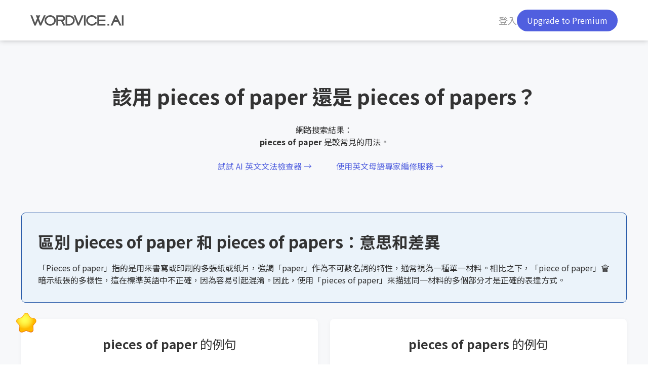

--- FILE ---
content_type: text/html; charset=utf-8
request_url: https://wordvice.ai/tw/grammar/323/pieces-of-paper/pieces-of-papers
body_size: 90528
content:
<!doctype html>
<html data-n-head-ssr dir="ltr" lang="zh-TW" data-n-head="%7B%22dir%22:%7B%22ssr%22:%22ltr%22%7D,%22lang%22:%7B%22ssr%22:%22zh-TW%22%7D%7D">
  <head >
    <title>pieces of paper vs pieces of papers 意思和用法 | Wordvice AI</title><meta data-n-head="ssr" charset="utf-8"><meta data-n-head="ssr" name="viewport" content="width=device-width, initial-scale=1.0, minimum-scale=1.0, maximum-scale=1.0"><meta data-n-head="ssr" name="naver-site-verification" content="ecee4fa6dcb55256a12b720be03fb37b9c3bd4b2"><meta data-n-head="ssr" name="facebook-domain-verification" content="w0stryhl0k7hz1z937se35qc5oyufc"><meta data-n-head="ssr" property="og:image" data-hid="og:image" name="og:image" content="https://cdn.wordvice.ai/images/2021-04/og-image-v2.jpg"><meta data-n-head="ssr" data-hid="i18n-og" property="og:locale" content="zh_TW"><meta data-n-head="ssr" data-hid="i18n-og-alt-en-US" property="og:locale:alternate" content="en_US"><meta data-n-head="ssr" data-hid="i18n-og-alt-ko-KR" property="og:locale:alternate" content="ko_KR"><meta data-n-head="ssr" data-hid="i18n-og-alt-ja-JP" property="og:locale:alternate" content="ja_JP"><meta data-n-head="ssr" data-hid="i18n-og-alt-zh-CN" property="og:locale:alternate" content="zh_CN"><meta data-n-head="ssr" data-hid="i18n-og-alt-de-DE" property="og:locale:alternate" content="de_DE"><meta data-n-head="ssr" data-hid="i18n-og-alt-fr-FR" property="og:locale:alternate" content="fr_FR"><meta data-n-head="ssr" data-hid="i18n-og-alt-es-ES" property="og:locale:alternate" content="es_ES"><meta data-n-head="ssr" data-hid="i18n-og-alt-it-IT" property="og:locale:alternate" content="it_IT"><meta data-n-head="ssr" data-hid="description" name="description" content="pieces of paper 或 pieces of papers 哪一個正確？哪一個用法更常見？在Wordvice AI查看說明和例句吧！"><meta data-n-head="ssr" data-hid="og:title" name="og:title" content="pieces of paper vs pieces of papers 意思和用法"><meta data-n-head="ssr" data-hid="og:description" name="og:description" content="pieces of paper 或 pieces of papers 哪一個正確？哪一個用法更常見？在Wordvice AI查看說明和例句吧！"><link data-n-head="ssr" rel="icon" type="image/x-icon" href="https://cdn.wordvice.ai/favicon.ico"><link data-n-head="ssr" href="https://fonts.googleapis.com/css2?family=Noto+Sans+TC:wght@400;700&amp;display=swap" rel="preload" as="style" onload="this.onload=null;this.rel=&#x27;stylesheet&#x27;"><link data-n-head="ssr" data-hid="i18n-alt-en" rel="alternate" href="https://wordvice.ai/grammar/323/pieces-of-paper/pieces-of-papers" hreflang="en"><link data-n-head="ssr" data-hid="i18n-alt-en-US" rel="alternate" href="https://wordvice.ai/grammar/323/pieces-of-paper/pieces-of-papers" hreflang="en-US"><link data-n-head="ssr" data-hid="i18n-alt-ko" rel="alternate" href="https://wordvice.ai/ko/grammar/323/pieces-of-paper/pieces-of-papers" hreflang="ko"><link data-n-head="ssr" data-hid="i18n-alt-ko-KR" rel="alternate" href="https://wordvice.ai/ko/grammar/323/pieces-of-paper/pieces-of-papers" hreflang="ko-KR"><link data-n-head="ssr" data-hid="i18n-alt-ja" rel="alternate" href="https://wordvice.ai/jp/grammar/323/pieces-of-paper/pieces-of-papers" hreflang="ja"><link data-n-head="ssr" data-hid="i18n-alt-ja-JP" rel="alternate" href="https://wordvice.ai/jp/grammar/323/pieces-of-paper/pieces-of-papers" hreflang="ja-JP"><link data-n-head="ssr" data-hid="i18n-alt-zh" rel="alternate" href="https://wordvice.ai/cn/grammar/323/pieces-of-paper/pieces-of-papers" hreflang="zh"><link data-n-head="ssr" data-hid="i18n-alt-zh-CN" rel="alternate" href="https://wordvice.ai/cn/grammar/323/pieces-of-paper/pieces-of-papers" hreflang="zh-CN"><link data-n-head="ssr" data-hid="i18n-alt-zh-TW" rel="alternate" href="https://wordvice.ai/tw/grammar/323/pieces-of-paper/pieces-of-papers" hreflang="zh-TW"><link data-n-head="ssr" data-hid="i18n-alt-de" rel="alternate" href="https://wordvice.ai/de/grammar/323/pieces-of-paper/pieces-of-papers" hreflang="de"><link data-n-head="ssr" data-hid="i18n-alt-de-DE" rel="alternate" href="https://wordvice.ai/de/grammar/323/pieces-of-paper/pieces-of-papers" hreflang="de-DE"><link data-n-head="ssr" data-hid="i18n-alt-fr" rel="alternate" href="https://wordvice.ai/fr/grammar/323/pieces-of-paper/pieces-of-papers" hreflang="fr"><link data-n-head="ssr" data-hid="i18n-alt-fr-FR" rel="alternate" href="https://wordvice.ai/fr/grammar/323/pieces-of-paper/pieces-of-papers" hreflang="fr-FR"><link data-n-head="ssr" data-hid="i18n-alt-es" rel="alternate" href="https://wordvice.ai/es/grammar/323/pieces-of-paper/pieces-of-papers" hreflang="es"><link data-n-head="ssr" data-hid="i18n-alt-es-ES" rel="alternate" href="https://wordvice.ai/es/grammar/323/pieces-of-paper/pieces-of-papers" hreflang="es-ES"><link data-n-head="ssr" data-hid="i18n-alt-it" rel="alternate" href="https://wordvice.ai/it/grammar/323/pieces-of-paper/pieces-of-papers" hreflang="it"><link data-n-head="ssr" data-hid="i18n-alt-it-IT" rel="alternate" href="https://wordvice.ai/it/grammar/323/pieces-of-paper/pieces-of-papers" hreflang="it-IT"><link data-n-head="ssr" data-hid="i18n-xd" rel="alternate" href="https://wordvice.ai/grammar/323/pieces-of-paper/pieces-of-papers" hreflang="x-default"><link data-n-head="ssr" data-hid="i18n-can" rel="canonical" href="https://wordvice.ai/tw/grammar/323/pieces-of-paper/pieces-of-papers"><script data-n-head="ssr" type="application/ld+json">{"@context":"https://schema.org","@type":"Organization","name":"Wordvice AI","url":"https://wordvice.ai","logo":"https://cdn.wordvice.ai/logo.png","contactPoint":{"@type":"ContactPoint","contactType":"customer service","availableLanguage":["en","ko","ja","zh"]},"sameAs":["https://www.instagram.com/wordvice/","https://www.instagram.com/wordvicejp","https://www.instagram.com/wordvice_tw","https://www.facebook.com/WordviceEditing/","https://www.facebook.com/wordvicejapan","https://www.facebook.com/wordvicetaiwan","https://blog.naver.com/essayreview","https://x.com/essayreview","https://www.youtube.com/channel/UC4cP29kdzpgBGZ8NbOHhKXg","https://www.instagram.com/wordvice_cn","https://www.zhihu.com/org/wordvicehuo-hua-si-ying-wen-run-se","https://weibo.com/u/5761023801","https://space.bilibili.com/1061845830","https://blog.sciencenet.cn/home.php?mod=space&uid=2961180","https://wordvice.pixnet.net/blog"]}</script><script data-n-head="ssr" type="application/ld+json">{"@context":"https://schema.org","@type":"SoftwareApplication","name":"Wordvice AI","applicationCategory":"UtilitiesApplication","operatingSystem":"Web","offers":{"@type":"Offer","price":"0","priceCurrency":"USD"},"aggregateRating":{"@type":"AggregateRating","ratingValue":"4.5","ratingCount":"11000","bestRating":"5","worstRating":"1"},"author":{"@type":"Organization","name":"Wordvice AI","url":"https://wordvice.ai"},"featureList":["AI Grammar Checker","AI Paraphrasing Tool","AI Text Summarizer","AI Translator","AI Plagiarism Checker","AI Detector"],"url":"https://wordvice.ai","inLanguage":["en","ko","ja","zh"]}</script><script data-n-head="ssr" data-hid="gtm-script">if(!window._gtm_init){window._gtm_init=1;(function(w,n,d,m,e,p){w[d]=(w[d]==1||n[d]=='yes'||n[d]==1||n[m]==1||(w[e]&&w[e][p]&&w[e][p]()))?1:0})(window,navigator,'doNotTrack','msDoNotTrack','external','msTrackingProtectionEnabled');(function(w,d,s,l,x,y){w[x]={};w._gtm_inject=function(i){if(w.doNotTrack||w[x][i])return;w[x][i]=1;w[l]=w[l]||[];w[l].push({'gtm.start':new Date().getTime(),event:'gtm.js'});var f=d.getElementsByTagName(s)[0],j=d.createElement(s);j.defer=true;j.src='https://www.googletagmanager.com/gtm.js?id='+i;f.parentNode.insertBefore(j,f);};w[y]('GTM-55P7CNL')})(window,document,'script','dataLayer','_gtm_ids','_gtm_inject')}</script><script data-n-head="ssr" type="text/javascript">var _hmt = _hmt || []; (function() { var hm = document.createElement("script"); hm.src = "https://hm.baidu.com/hm.js?821d0960d5263cc1f3fe2aefa4f2db51"; var s = document.getElementsByTagName("script")[0]; s.parentNode.insertBefore(hm, s); })();</script><script data-n-head="ssr" type="text/javascript" data-tolt="pk_X4h2mjweEaYuNmQUhL1giCn8" src="https://cdn.tolt.io/tolt.js"></script><link rel="preload" href="/_nuxt/368.f418d9bc2b7e560d49a6.js" as="script"><link rel="preload" href="/_nuxt/149.374f4bdd0d137eec345c.js" as="script"><link rel="preload" href="/_nuxt/369.e3b1731e27e1629db9e1.js" as="script"><link rel="preload" href="/_nuxt/148.454ceb5796f0fdc9e950.js" as="script"><link rel="preload" href="/_nuxt/71.dfd06105e378ff93187a.js" as="script"><link rel="preload" href="/_nuxt/110.9315b965c8feab3082c8.js" as="script"><link rel="preload" href="/_nuxt/2.ed294a532b3af21af537.js" as="script"><link rel="preload" href="/_nuxt/327.0b86a7c78276be079bb3.js" as="script"><link rel="preload" href="/_nuxt/101.6e1525678fd41d48a6d2.js" as="script"><link rel="preload" href="/_nuxt/38.3243d3e88078db1c3aed.js" as="script"><link rel="preload" href="/_nuxt/102.b1f770beeea7f08d9734.js" as="script"><link rel="preload" href="/_nuxt/103.360b9a4707daa9d36b44.js" as="script"><link rel="preload" href="/_nuxt/70.42a9f50115b9f2ca365d.js" as="script"><link rel="preload" href="/_nuxt/37.445c30d26f3aa342e570.js" as="script"><style data-vue-ssr-id="517a8dd7:0 80711072:0 280071cb:0 1434a052:0 a54ae1e6:0 f32a6e4e:0 43244440:0 c7da85de:0 558a4ab0:0 2d308627:0">code[class*=language-],pre[class*=language-]{color:#000;background:none;text-shadow:0 1px #fff;font-family:Consolas,Monaco,"Andale Mono","Ubuntu Mono",monospace;font-size:1em;text-align:left;white-space:pre;word-spacing:normal;word-break:normal;word-wrap:normal;line-height:1.5;-moz-tab-size:4;-o-tab-size:4;tab-size:4;-webkit-hyphens:none;-ms-hyphens:none;hyphens:none}code[class*=language-]::-moz-selection,code[class*=language-] ::-moz-selection,pre[class*=language-]::-moz-selection,pre[class*=language-] ::-moz-selection{text-shadow:none;background:#b3d4fc}code[class*=language-]::selection,code[class*=language-] ::selection,pre[class*=language-]::selection,pre[class*=language-] ::selection{text-shadow:none;background:#b3d4fc}@media print{code[class*=language-],pre[class*=language-]{text-shadow:none}}pre[class*=language-]{padding:1em;margin:.5em 0;overflow:auto}:not(pre)>code[class*=language-],pre[class*=language-]{background:#f5f2f0}:not(pre)>code[class*=language-]{padding:.1em;border-radius:.3em;white-space:normal}.token.cdata,.token.comment,.token.doctype,.token.prolog{color:#708090}.token.punctuation{color:#999}.token.namespace{opacity:.7}.token.boolean,.token.constant,.token.deleted,.token.number,.token.property,.token.symbol,.token.tag{color:#905}.token.attr-name,.token.builtin,.token.char,.token.inserted,.token.selector,.token.string{color:#690}.language-css .token.string,.style .token.string,.token.entity,.token.operator,.token.url{color:#9a6e3a;background:hsla(0,0%,100%,.5)}.token.atrule,.token.attr-value,.token.keyword{color:#07a}.token.class-name,.token.function{color:#dd4a68}.token.important,.token.regex,.token.variable{color:#e90}.token.bold,.token.important{font-weight:700}.token.italic{font-style:italic}.token.entity{cursor:help}
.vue-modal-resizer{overflow:hidden;width:12px;height:12px;right:0;bottom:0;z-index:9999999;cursor:se-resize}.vue-modal-resizer,.vue-modal-resizer:after{display:block;position:absolute;background:transparent}.vue-modal-resizer:after{content:"";left:0;top:0;width:0;height:0;border-bottom:10px solid #ddd;border-left:10px solid transparent}.vue-modal-resizer.clicked:after{border-bottom:10px solid #369be9}.vm--block-scroll{overflow:hidden;width:100vw}.vm--container{z-index:999}.vm--container,.vm--overlay{position:fixed;box-sizing:border-box;left:0;top:0;width:100%;height:100vh}.vm--overlay{background:rgba(0,0,0,.2);opacity:1}.vm--container.scrollable{height:100%;min-height:100vh;overflow-y:auto;-webkit-overflow-scrolling:touch}.vm--modal{position:relative;overflow:hidden;box-sizing:border-box;background-color:#fff;border-radius:3px;box-shadow:0 20px 60px -2px rgba(27,33,58,.4)}.vm--container.scrollable .vm--modal{margin-bottom:2px}.vm--top-right-slot{display:block;position:absolute;right:0;top:0}.vm-transition--overlay-enter-active,.vm-transition--overlay-leave-active{transition:all 50ms}.vm-transition--overlay-enter,.vm-transition--overlay-leave-active{opacity:0}.vm-transition--modal-enter-active,.vm-transition--modal-leave-active{transition:all .4s}.vm-transition--modal-enter,.vm-transition--modal-leave-active{opacity:0;transform:translateY(-20px)}.vm-transition--default-enter-active,.vm-transition--default-leave-active{transition:all 2ms}.vm-transition--default-enter,.vm-transition--default-leave-active{opacity:0}.vue-dialog{font-size:14px}.vue-dialog div{box-sizing:border-box}.vue-dialog-content{flex:1 0 auto;width:100%;padding:14px}.vue-dialog-content-title{font-weight:600;padding-bottom:14px}.vue-dialog-buttons{display:flex;flex:0 1 auto;width:100%;border-top:1px solid #eee}.vue-dialog-buttons-none{width:100%;padding-bottom:14px}.vue-dialog-button{font-size:inherit;background:transparent;padding:0;margin:0;border:0;cursor:pointer;box-sizing:border-box;line-height:40px;height:40px;color:inherit;font:inherit;outline:none}.vue-dialog-button:hover{background:#f9f9f9}.vue-dialog-button:active{background:#f3f3f3}.vue-dialog-button:not(:first-of-type){border-left:1px solid #eee}
a{display:inline-block;text-decoration:none}.wv-btn-box{overflow:hidden}.wv-btn-box ul{margin-left:-.75em}.wv-btn-box li{float:left}.wv-btn-box .wv-btn,.wv-btn-box .wv-btn-lg,.wv-btn-box .wv-btn-round,.wv-btn-box .wv-btn-sm{margin-left:.75em}.wv-btn{padding:.75em 2.5em;border:0;border-radius:8px;font-size:.9rem}.wv-btn,.wv-btn-v2{display:inline-block;overflow:hidden;line-height:1.4;background:#fff;box-sizing:border-box}.wv-btn-v2{padding:.875rem 1.25rem;border-radius:10px;font-size:1rem;font-weight:700;color:#2659a8;border:1px solid #e1e1e1;text-align:center}.wv-btn-v2:hover{border-color:#2659a8;background:#f7f8fa}.wv-btn-v2:disabled{opacity:.3;pointer-events:none}@media(max-width:767.98px){.wv-btn-v2{font-size:.875rem;padding:.75rem 1.125rem}}.wv-btn-v2-sm{display:inline-block;padding:.875rem 1.25rem;overflow:hidden;line-height:1.4;border:0;background:#fff;border-radius:10px;box-sizing:border-box;font-size:.875rem;font-weight:700;color:#2659a8}.wv-btn-v2-sm:hover{border-color:#2659a8;background:#f7f8fa}.wv-btn-lg{padding:1.05em 1.46em;font-size:1.2em}.wv-btn-lg,.wv-btn-sm{overflow:hidden;border:0;background:#fff;border-radius:8px;box-sizing:border-box}.wv-btn-sm{padding:.5em 1em;font-size:14px}.wv-btn-block{display:block;width:100%}.wv-btn:focus{outline:none!important}.wv-btn-round{border-radius:100px}[type=button]:not(:disabled),[type=reset]:not(:disabled),[type=submit]:not(:disabled),button:not(:disabled){cursor:pointer}.wv-btn-primary{color:#fff;background:#2659a8;border:1px solid #2659a8}.wv-btn-primary:hover{background:#324c81}.wv-btn-secondary{color:#fff;background:#9c9c9c;border:1px solid #9c9c9c}.wv-btn-greyscale1{color:#333;background:#f7f8fa;border:1px solid #f7f8fa}.wv-btn-round:disabled,.wv-btn:disabled{opacity:.3;pointer-events:none}.wv-btn-group{position:relative;display:flex;vertical-align:middle}.wv-btn-group button{position:relative;flex:1 1 auto;border-radius:0}.wv-btn-group button+button{margin-left:-1px}.wv-btn-group button:first-child{border-radius:8px 0 0 8px}.wv-btn-group button:last-child{border-radius:0 8px 8px 0}.wv-btn-icon{display:inline-block;line-height:1}.wv-btn-icon svg{float:left;margin-right:.75em}@media(min-width:992px){.wv-btn-primary:hover{background-color:#294d85;border-color:#294d85}.wv-btn-secondary:hover{background-color:#8c8c8c;border-color:#8c8c8c}.wv-btn-greyscale1:hover{background-color:#eee;border-color:#eee}.wv-btn.wv-outline-primary:hover{color:#fff;background-color:#294d85;border-color:#294d85}.wv-btn.wv-outline-secondary:hover{color:#fff;background-color:#9c9c9c}}.wv-bg-primary{background:#2659a8}.wv-bg-secondary{background:#9c9c9c}.wv-bg-secondary2{background:#8c8c8c}.wv-bg-red{background:#f80003}.wv-bg-orange{background:#ff9213}.wv-bg-yellow{background:#ffc011}.wv-bg-green{background:#00bb23}.wv-bg-mint{background:#7ecad3}.wv-bg-blue{background:#0c68f8}.wv-bg-skyblue{background:#3bacf8}.wv-bg-darkblue{background:#294d85}.wv-bg-lightnavy{background:#2659a8}.wv-bg-purple{background:#be5397}.wv-bg-darkpurple{background:#7a4886}.wv-bg-greyscale1{background:#f7f8fa}.wv-bg-greyscale2{background:#f4f6fb}.wv-bg-greyscale3{background:#eee}.wv-bg-greyscale4{background:#e1e1e1}.wv-bg-greyscale5{background:#ccc}.wv-bg-greyscale6{background:#666}.wv-bg-greyscale7{background:#333}.wv-bg-black{background:#000}.wv-bg-white{background:#fff}.wv-outline-primary{border:1px solid #2659a8;color:#2659a8}.wv-outline-secondary{border:1px solid #9c9c9c;color:#9c9c9c}.wv-outline-red{border:1px solid #f80003}.wv-outline-orange{border:1px solid #ff9213}.wv-outline-yellow{border:1px solid #ffc011}.wv-outline-green{border:1px solid #00bb23}.wv-outline-mint{border:1px solid #7ecad3}.wv-outline-blue{border:1px solid #0c68f8}.wv-outline-skyblue{border:1px solid #3bacf8}.wv-outline-darkblue{border:1px solid #294d85}.wv-outline-lightnavy{border:1px solid #2659a8}.wv-outline-purple{border:1px solid #be5397}.wv-outline-darkpurple{border:1px solid #7a4886}.wv-outline-greyscale1{border:1px solid #f7f8fa}.wv-outline-greyscale2{border:1px solid #f4f6fb}.wv-outline-greyscale3{border:1px solid #eee}.wv-outline-greyscale4{border:1px solid #e1e1e1}.wv-outline-greyscale5{border:1px solid #ccc}.wv-outline-greyscale6{border:1px solid #666}.wv-outline-greyscale7{border:1px solid #333}.wv-outline-black{border:1px solid #000}.wv-outline-white{border:1px solid #fff}.wv-txt-primary{color:#2659a8}.wv-txt-secondary{color:#9c9c9c}.wv-txt-red{color:#f80003}.wv-txt-orange{color:#ff9213}.wv-txt-yellow{color:#ffc011}.wv-txt-green{color:#00bb23}.wv-txt-mint{color:#7ecad3}.wv-txt-blue{color:#0c68f8}.wv-txt-skyblue{color:#3bacf8}.wv-txt-darkblue{color:#294d85}.wv-txt-lightnavy{color:#2659a8}.wv-txt-purple{color:#be5397}.wv-txt-darkpurple{color:#7a4886}.wv-txt-greyscale1{color:#f7f8fa}.wv-txt-greyscale2{color:#f4f6fb}.wv-txt-greyscale3{color:#eee}.wv-txt-greyscale4{color:#e1e1e1}.wv-txt-greyscale5{color:#ccc}.wv-txt-greyscale6{color:#666}.wv-txt-greyscale7{color:#333}.wv-txt-black{color:#000}.wv-txt-white{color:#fff}.wv-dis-primary{background:#becde5}.wv-dis-secondary{background:#e1e1e1}.wv-shadow-primary{background:#225097}.wv-shadow-secondary{background:#8c8c8c}.wv-badge{padding:.15em .66em .2em;border-radius:4px;font-size:.6em;font-weight:400}.wv-badge-btn{display:block;padding:.75em .75em .75em 1.25em;overflow:hidden;color:#fff;text-align:left;line-height:1.4;border:0;border-radius:8px;box-sizing:border-box}.wv-badge-btn .wv-badge{float:right;font-size:1em;font-weight:700;padding:0 .413em}.wv-breadcrumb ol{display:flex;flex-wrap:wrap;padding:0;list-style:none}.wv-breadcrumb li{position:relative}.wv-breadcrumb li+li{padding-left:.285em}.wv-breadcrumb li+li:before{content:"";float:left;margin-right:.285rem;width:12px;height:100%;background:transparent url("data:image/svg+xml;charset=utf-8,%3Csvg xmlns='http://www.w3.org/2000/svg' width='12' height='12'%3E%3Cpath fill='%23fff' d='M0 0h12v12H0z'/%3E%3Cpath d='M3.31 10.194L7.496 6 3.31 1.805l.593-.593L8.691 6l-4.788 4.787z'/%3E%3C/svg%3E") no-repeat 50%}.wv-breadcrumb-lg li{font-size:1.25rem}.wv-breadcrumb-lg li+li:before{width:24px;background:transparent url("data:image/svg+xml;charset=utf-8,%3Csvg xmlns='http://www.w3.org/2000/svg' width='24' height='24'%3E%3Cpath fill='none' d='M0 24V0h24v24z'/%3E%3Cpath fill='%23333' d='M9 16.694l4.24-4.253-4.244-4.253 1.307-1.307 5.56 5.56-5.556 5.56z'/%3E%3C/svg%3E") no-repeat 50%}.wv-card{border:1px solid #e1e1e1;border-radius:8px;overflow:hidden}.wv-card-img{width:100%;overflow:hidden}.wv-card-img img,.wv-card-img svg{width:100%!important;height:auto!important;float:left}.wv-card-img .cls-2{fill:#fff}.wv-card-body{padding:1em}.wv-card button{margin-top:1em;outline:none!important}.wv-card-row{display:table;width:100%;table-layout:fixed}.wv-card-row .wv-card-body,.wv-card-row .wv-card-img{display:table-cell;width:50%;vertical-align:middle}.wv-nav-box ul{display:flex;flex-wrap:wrap}.wv-nav-center ul{justify-content:center!important}.wv-nav-right ul{justify-content:flex-end!important}.wv-nav-vertical ul{flex-direction:column!important}.wv-nav-link{padding:.5em 1em;color:#9c9c9c}.wv-nav-link.active{color:#2659a8!important}.wv-nav-link.disabled{color:#e1e1e1!important;pointer-events:none;cursor:default}.wv-navbar-center .wv-navbar-collapse{justify-content:center}.wv-navbar-right .wv-navbar-collapse{justify-content:flex-end}.wv-tab-box ul{display:flex;flex-wrap:wrap;border-bottom:1px solid #e1e1e1;padding:0}.wv-tab-box li{list-style:none}.wv-tab-link{position:relative;padding:.25em 2.25em;border:0;background:#fff;color:#9c9c9c;transition:all .3s ease-out;-webkit-transition:all .3s ease-out;outline:none!important}.wv-tab-link.active{color:#2659a8;background:#fff!important}.wv-tab-link:before{content:"";position:absolute;left:50%;bottom:-1px;width:0;height:2px;background:#2659a8;z-index:1;transition:all .3s ease-out;-webkit-transition:all .3s ease-out}.wv-tab-link.active:before{left:0;width:100%}.wv-tab-fill li{flex:1 1 auto}.wv-tab-fill .wv-tab-link{width:100%}.wv-tab-line .wv-tab-link{margin-bottom:-1px;padding:.75em 2.25em;background:0 0;border:1px solid #e1e1e1}.wv-tab-line li+li .wv-tab-link{border-left:0}.wv-tab-line li:first-child .wv-tab-link{border-top-left-radius:8px}.wv-tab-line li:last-child .wv-tab-link{border-top-right-radius:8px}.wv-tab-line .wv-tab-link.active{border-bottom:1px solid #fff!important;background:#fff!important}.wv-tab-line .wv-tab-link.active:before{display:none}.wv-navbar{position:relative;display:flex;flex-wrap:inherit;align-items:center;justify-content:space-between}.wv-navbar-logo{margin-right:2.75em}.wv-navbar-collapse{display:flex!important;flex-basis:auto;flex-grow:1;align-items:center;justify-content:flex-end;padding-left:3.5rem}.wv-navbar-collapse .wv-left-link{display:flex;grid-gap:2rem;gap:2rem;align-items:center}.wv-navbar-collapse .wv-left-link a{font-size:1.125rem;color:#fff}.wv-navbar-collapse .nav-flex-box{display:flex;grid-gap:2rem;gap:2rem;align-items:center}.wv-navbar-nav{display:flex;flex-direction:row;padding-left:0;margin-bottom:0;list-style:none}.wv-nav-search .wv-navbar-nav{margin-right:auto}.wv-search-box{position:relative;display:flex;border-radius:8px!important;box-shadow:0 0 10px 0 rgba(0,0,0,.05);background:#fff;overflow:hidden}.wv-search-box .wv-search-form{display:block;width:100%;padding:.75em 50px .75em .75em;font-family:inherit;-webkit-border-radius:0;-webkit-appearance:none;font-size:1rem;border:0;outline:none}.wv-search-box .wv-search-btn{position:absolute;right:0;top:0;height:100%;padding:.9em;border:0;outline:none;background:transparent;box-sizing:border-box;cursor:pointer;border-radius:0 8px 8px 0;background:#fff}.wv-search-box .wv-search-btn svg{float:left}.wv-search-box .wv-search-form::-moz-placeholder{color:#9c9c9c}.wv-search-box .wv-search-form::placeholder{color:#9c9c9c}.wv-search-box .wv-search-form::-webkit-input-placeholder{color:#9c9c9c}.wv-search-box .wv-search-form:-ms-input-placeholder{color:#9c9c9c}.wv-pagination ul{display:flex}.wv-page-btn{float:left;padding:3px;border:1px solid #e1e1e1;border-radius:4px;box-sizing:border-box;background:#fff}.wv-page-btn svg{float:left}.wv-page-item.disabled .wv-page-btn{background:#fff!important}.wv-page-item.disabled .wv-page-btn .btn-arrow{fill:#e1e1e1!important}.wv-page-btn.wv-page-prev{margin-right:2.5em}.wv-page-btn.wv-page-next{margin-left:2.5em;transform:rotate(180deg)}.wv-page-link{min-width:20px;padding:0 .9em;color:#9c9c9c;line-height:32px;text-align:center;box-sizing:content-box}.wv-page-item.active .wv-page-link{color:#2659a8;font-weight:700}@media(min-width:992px){.wv-nav-link:hover{color:#8c8c8c}.wv-tab-line .wv-tab-link:hover,.wv-tab-link:hover{color:#2659a8;background:#ebf3fa}.wv-page-link:hover{color:#333}.wv-page-btn:hover{background:#f4f6fb}}@media(max-width:575px){.wv-page-btn.wv-page-prev{margin-right:.5em}.wv-page-btn.wv-page-next{margin-left:.5em}.wv-page-link{padding:0 .5em}}.wv-progress-linear{position:relative;height:4px;background:#f7f8fa;overflow:hidden}.wv-progress-bar{width:100%;height:100%;background-color:#2659a8;margin-top:0;margin-left:-100%;animation:progress-linear 1.5s linear infinite;-ms-animation:progress-linear 1.5s infinite linear;-webkit-animation:progress-linear 1.5s linear infinite}@keyframes progress-linear{0%{margin-left:-100%}to{margin-left:100%}}@-webkit-keyframes progress-linear{0%{margin-left:-100%}to{margin-left:100%}}.wv-progress-circular{height:48px;width:48px;margin:0 auto;border-color:#2659a8 #2659a8 transparent transparent;border-style:solid;border-width:5px;border-radius:100%;animation:progress-circular 1s linear infinite;-ms-animation:progress-circular 1s infinite linear;-webkit-animation:progress-circular 1s linear infinite}@keyframes progress-circular{0%{transform:rotate(0deg)}to{transform:rotate(359deg)}}@-webkit-keyframes progress-circular{0%{transform:rotate(0deg)}to{transform:rotate(359deg)}}.wv-toast{opacity:0;transition:opacity .15s linear}.wv-toast.show{opacity:1}.wv-toast-box{display:flex;width:407px;max-width:100%;border-radius:8px;background-color:#fff!important;background-clip:padding-box;pointer-events:auto}.wv-toast-box .toast-body{padding:.75em 1.25em}.wv-toast-box .btn-close{box-sizing:content-box;margin:auto 0 auto auto;padding:.75em;border:0;background:none;outline:none}@media(max-width:575px){.wv-card-row .wv-card-body,.wv-card-row .wv-card-img{display:block;width:100%}}.wv-accordion{border:1px solid #e1e1e1;border-radius:8px;box-sizing:border-box;overflow:hidden}.wv-accordion-item+.wv-accordion-item{border-top:1px solid #e1e1e1}.wv-accordion-item .wv-accordion-header{margin:0}.wv-accordion-item .wv-accordion-button{display:block;position:relative;padding:1.25em 3.5em 1.25em 1.25em;width:100%;border:0;outline:none;text-align:left;font-weight:700;background:none}html[lang=ko-KR] .wv-accordion-item .wv-accordion-button{word-wrap:break-word;word-break:keep-all}.wv-accordion-item .wv-accordion-button svg{position:absolute;right:1.25em;top:50%;margin-top:-12px}.wv-accordion-item .wv-accordion-col{display:none}.wv-accordion-body{padding:1.75em 1.25em}.wv-accordion-item.show .wv-accordion-button{background:#f7f8fa}.wv-accordion-item.show .wv-accordion-button svg{transform:rotate(180deg)}.wv-accordion-item.show .wv-accordion-col{display:block}.wv-alert-box{margin-top:2.5em}.wv-alert{position:relative;padding:.75em 2.85em .75em 1.25em;border-radius:8px}.wv-alert+.wv-alert{margin-top:8px}.wv-alert-icon{position:absolute;right:1.25em;top:50%;margin-top:-10px}.wv-alert-link{text-decoration:underline;font-weight:700}.wv-alert-link:hover{color:inherit}.wv-close-btn{position:absolute;right:0;top:0;padding:.75em;border:0;outline:0;background:transparent}.wv-close-btn .wv-close-ic{float:left}.wv-close-btn:disabled{opacity:.15}.wv-swiper-box{overflow:hidden}.wv-swiper-box .swiper-container{width:100%;height:100%}.wv-swiper-box .swiper-slide{text-align:center;font-size:18px;background:#fff;display:flex;justify-content:center;align-items:center}.wv-form-box{position:relative}.wv-form-box+.wv-form-box{margin-top:1.25em}.wv-form-label{margin-bottom:8px;color:#333}.wv-form-label em{font-style:normal;color:#f80003}.wv-form-control{display:block;overflow:hidden;width:100%;padding:.75em;color:#333;background:#fff;border:1px solid #e1e1e1;border-radius:8px;box-sizing:border-box;outline:none!important}.wv-form-control.wv-form-lg{padding:20px}.wv-form-control.wv-form-sm{font-size:12px}.wv-file-input::-moz-placeholder,.wv-form-control::-moz-placeholder{color:#9c9c9c}.wv-file-input::placeholder,.wv-form-control::placeholder{color:#9c9c9c}.wv-file-input::-webkit-input-placeholder,.wv-form-control::-webkit-input-placeholder{color:#9c9c9c}.wv-file-input:-ms-input-placeholder,.wv-form-control:-ms-input-placeholder{color:#9c9c9c}.wv-form-control:disabled{background:#f7f8fa;color:#e1e1e1}.wv-form-control:focus{border-color:#2659a8}.wv-form-fail .wv-form-control{border-color:#f80003!important}.wv-form-fail-ic{display:none;position:absolute;right:10px;top:50%;width:20px;height:20px;margin-top:-10px}.wv-form-fail .wv-form-fail-ic{display:block}.wv-form-add{position:relative;padding-right:36px}.wv-form-add+.wv-form-add{margin-top:8px}.wv-form-add .wv-form-icon{position:absolute;right:0;top:50%;width:24px;height:24px;margin-top:-12px;padding:0;border:0;float:left;background:none}.wv-form-add .cls-2{fill:#2659a8!important}.wv-file-box{position:relative;overflow:hidden;width:100%;background:#fff;border:1px solid #e1e1e1;border-radius:8px;box-sizing:border-box}.wv-file-box .wv-file-label{display:block;width:100%;padding:.7em .75em;color:#9c9c9c;border:0;outline:none!important}.wv-file-box.wv-file-lg .wv-file-label{padding:1.2em .75em}.wv-file-box.wv-file-sm .wv-file-label{padding:.65em .75em;font-size:12px}.wv-file-box.wv-file-sm .wv-file-btn{font-size:12px}.wv-file-box .wv-file-input{position:absolute;width:100%;height:100%;left:0;top:0;cursor:pointer!important;opacity:0;filter:alpha(opacity=0);-ms-filter:"alpha(opacity=0)";-khtml-opacity:0;-moz-opacity:0;z-index:1}.wv-file-box .wv-file-btn{position:absolute;right:0;top:0;height:100%;padding:0 1.25em;color:#333;background:#e1e1e1;border:0}.wv-file-disabled .wv-file-input{cursor:default!important}.wv-file-disabled .wv-file-label{background:#f7f8fa}.wv-file-disabled .wv-file-label::-moz-placeholder{color:#e1e1e1}.wv-file-disabled .wv-file-label::placeholder{color:#e1e1e1}.wv-file-disabled .wv-file-label::-webkit-input-placeholder{color:#e1e1e1}.wv-file-disabled .wv-file-label:-ms-input-placeholder{color:#e1e1e1}.wv-label-box{display:inline-block;position:relative;width:100%}.wv-label-input{display:block;overflow:hidden;width:100%;padding:32px .75em 10px;font-size:1rem;color:#333;background:#fff;border:1px solid #e1e1e1;border-radius:8px;box-sizing:border-box;outline:none!important;-webkit-appearance:none;transition:all .3s ease-out;-webkit-transition:all .3s ease-out}.wv-label-input:focus{border-color:#2659a8;box-shadow:0 0 0 .2rem rgba(0,123,255,.25)}.wv-label-input:focus+.wv-label-text{padding:9px 12px;font-size:10px}.wv-label-input:not(:-moz-placeholder-shown)+.wv-label-text{padding:9px 12px;font-size:10px}.wv-label-input:not(:-ms-input-placeholder)+.wv-label-text{padding:9px 12px;font-size:10px}.wv-label-input:not(:placeholder-shown)+.wv-label-text{padding:9px 12px;font-size:10px}.wv-label-input::-ms-clear{display:none}.wv-label-input:disabled{background:#f7f8fa;color:#e1e1e1}.wv-label-text{display:block;position:absolute;left:0;top:1px;width:100%;padding:21px 12px;color:#9c9c9c;transition:all .3s ease-out;-webkit-transition:all .3s ease-out;cursor:text}.wv-label-box input:not(:-ms-input-placeholder)+.wv-label-text{padding:9px 12px;font-size:10px}.wv-label-fill .wv-label-input+.wv-label-text{padding:9px 12px;font-size:10px}.wv-label-fill .wv-label-input{border-color:#f80003;box-shadow:none}@media(max-width:767px){.wv-label-input{font-size:14px}.wv-label-text{font-size:14px;padding:23px 12px 20px}}.wv-check-label{position:relative}.wv-check-input{position:absolute;left:0;top:50%;margin-top:-5px;color:#666;z-index:5;-webkit-appearance:none;-moz-appearance:none;appearance:none;opacity:0;filter:alpha(opacity=0);-ms-filter:alpha(opacity=0)}.wv-check-txt{display:inline-block;padding-left:1.5em}.wv-check-icon{position:absolute;left:0;top:50%;width:16px;height:16px;margin-top:-8px;background:#fff;border:1px solid #9c9c9c;border-radius:4px;box-sizing:border-box}.wv-check-icon svg{display:none;position:absolute;left:2px;top:3px}.wv-check-input:checked+.wv-check-txt .wv-check-icon{background:#0c68f8;border-color:#0c68f8}.wv-check-input:checked+.wv-check-txt .wv-check-icon svg{display:block}.wv-check-input[type=radio]+.wv-check-txt .wv-check-icon{border-radius:100px}.wv-check-input[type=radio]+.wv-check-txt .wv-check-icon svg{left:3px}.wv-check-input:disabled+.wv-check-txt .wv-check-icon{border-color:#e1e1e1;background:#f7f8fa}.wv-check-input:checked:disabled+.wv-check-txt .wv-check-icon{background:#e1e1e1}.wv-check-input:disabled+.wv-check-txt p{color:#e1e1e1}input[type=checkbox]:indeterminate+.wv-check-txt .wv-check-icon{border-color:#e1e1e1;background:#f7f8fa}.wv-check-input[type=checkbox]:indeterminate+.wv-check-txt .wv-check-icon svg{display:none!important}.wv-check-input[type=checkbox]:checked:indeterminate+.wv-check-txt .wv-check-icon{border-color:#e1e1e1;background:#f7f8fa}.wv-check-input[type=checkbox]:checked:indeterminate+.wv-check-txt .wv-check-icon:before{content:"";position:absolute;left:50%;top:50%;margin:-1px 0 0 -4px;width:8px;height:2px;background:#0c68f8}.wv-dropdown{position:relative}.wv-dropdown+.wv-dropdown{margin-top:8px}.wv-dropbtn{position:relative;display:block;width:100%;color:#333;padding:.75em;font-size:16px;line-height:1.25;border:1px solid #e1e1e1;border-radius:8px;background-color:#fff;text-align:left;outline:none!important;cursor:pointer}.wv-dropbtn svg{position:absolute;right:12px;top:50%;margin-top:-12px}.wv-dropdown-content{display:none;position:absolute;left:0;top:0;width:100%;min-width:160px;padding:.75em;background-color:#fff;border-radius:8px;box-shadow:0 3px 6px 0 rgba(0,0,0,.16);z-index:1}.wv-dropdown-content .wv-dropmenu{display:block;position:relative;padding-right:2em;text-decoration:none;color:#9c9c9c}.wv-dropdown-content .wv-dropmenu+.wv-dropmenu{margin-top:.75em}.wv-dropdown-content .wv-dropmenu svg{display:none;position:absolute;right:0;top:2px}.wv-dropdown-content.show{display:block}.wv-dropdown-content .wv-dropmenu.selected{color:#333}.wv-dropdown-content .wv-dropmenu.selected svg{display:block}.wv-dropdown-lg .wv-dropbtn{padding:1.25em}.wv-dropdown-sm .wv-dropbtn{padding:8px .75em;font-size:.75em}.wv-dropdown.disabled .wv-dropbtn{background:#f7f8fa;color:#e1e1e1;cursor:default}.wv-dropdown.disabled .wv-dropdown-content{display:none!important}@media(min-width:992px){.wv-dropbtn:hover{background-color:#f7f8fa}.wv-dropdown-content a:hover{color:#2659a8}}.wv-row{display:flex;flex-wrap:wrap;margin-left:-8px;margin-right:-8px}.wv-row>*{width:100%;max-width:100%}.wv-col{padding-left:8px;padding-right:8px}.wv-col,.wv-col-1,.wv-col-2,.wv-col-3,.wv-col-4,.wv-col-5,.wv-col-6,.wv-col-7,.wv-col-8,.wv-col-9,.wv-col-10,.wv-col-11,.wv-col-12,.wv-col-md-auto{flex:0 0 auto}.wv-col-1{width:8.3333333333%}.wv-col-2{width:16.6666666667%}.wv-col-3{width:25%}.wv-col-4{width:33.3333333333%}.wv-col-5{width:41.6666666667%}.wv-col-6{width:50%}.wv-col-7{width:58.3333338194%}.wv-col-8{width:66.6666666667%}.wv-col-9{width:75.0001875005%}.wv-col-10{width:83.3333333333%}.wv-col-11{width:91.6666743056%}.wv-col-12{width:100%}.wv-row-cols-1>*{flex:0 0 auto;width:100%}.wv-row-cols-2>*{flex:0 0 auto;width:50%}.wv-row-cols-3>*{flex:0 0 auto;width:33.3333333333%}.wv-row-cols-4>*{flex:0 0 auto;width:25%}.wv-row-cols-5>*{flex:0 0 auto;width:20%}.wv-row-cols-6>*{flex:0 0 auto;width:16.6666666667%}@media(min-width:576px){.wv-col-sm{flex:1 0 0%}.wv-col-sm-1{width:8.3333333333%}.wv-col-sm-2{width:16.6666666667%}.wv-col-sm-3{width:25%}.wv-col-sm-4{width:33.3333333333%}.wv-col-sm-5{width:41.6666666667%}.wv-col-sm-6{width:50%}.wv-col-sm-7{width:58.3333338194%}.wv-col-sm-8{width:66.6666666667%}.wv-col-sm-9{width:75.0001875005%}.wv-col-sm-10{width:83.3333333333%}.wv-col-sm-11{width:91.6666743056%}.wv-col-sm-12{width:100%}.wv-row-cols-sm-1>*{flex:0 0 auto;width:100%}.wv-row-cols-sm-2>*{flex:0 0 auto;width:50%}.wv-row-cols-sm-3>*{flex:0 0 auto;width:33.3333333333%}.wv-row-cols-sm-4>*{flex:0 0 auto;width:25%}.wv-row-cols-sm-5>*{flex:0 0 auto;width:20%}.wv-row-cols-sm-6>*{flex:0 0 auto;width:16.6666666667%}.wv-row-cols-sm-12>*{flex:0 0 auto;width:8.3333333333%}}@media(min-width:768px){.wv-row{margin-left:-12px;margin-right:-12px}.wv-col{padding-left:12px;padding-right:12px}.wv-col-md{flex:1 0 0%}.wv-col-md-1,.wv-col-md-2,.wv-col-md-3,.wv-col-md-4,.wv-col-md-5,.wv-col-md-6,.wv-col-md-7,.wv-col-md-8,.wv-col-md-9,.wv-col-md-10,.wv-col-md-11,.wv-col-md-12{float:0 0 auto}.wv-col-md-1{width:8.3333333333%}.wv-col-md-2{width:16.6666666667%}.wv-col-md-3{width:25%}.wv-col-md-4{width:33.3333333333%}.wv-col-md-5{width:41.6666666667%}.wv-col-md-6{width:50%}.wv-col-md-7{width:58.3333338194%}.wv-col-md-8{width:66.6666666667%}.wv-col-md-9{width:75.0001875005%}.wv-col-md-10{width:83.3333333333%}.wv-col-md-11{width:91.6666743056%}.wv-col-md-12{width:100%}.wv-row-cols-md-1>*{flex:0 0 auto;width:100%}.wv-row-cols-md-2>*{flex:0 0 auto;width:50%}.wv-row-cols-md-3>*{flex:0 0 auto;width:33.3333333333%}.wv-row-cols-md-4>*{flex:0 0 auto;width:25%}.wv-row-cols-md-5>*{flex:0 0 auto;width:20%}.wv-row-cols-md-6>*{flex:0 0 auto;width:16.6666666667%}.wv-row-cols-md-12>*{flex:0 0 auto;width:8.3333333333%}}@media(min-width:992px){.wv-col-lg{flex:1 0 0%}.wv-col-lg-1,.wv-col-lg-2,.wv-col-lg-3,.wv-col-lg-4,.wv-col-lg-5,.wv-col-lg-6,.wv-col-lg-7,.wv-col-lg-8,.wv-col-lg-9,.wv-col-lg-10,.wv-col-lg-11,.wv-col-lg-12{float:0 0 auto}.wv-col-lg-1{width:8.3333333333%}.wv-col-lg-2{width:16.6666666667%}.wv-col-lg-3{width:25%}.wv-col-lg-4{width:33.3333333333%}.wv-col-lg-5{width:41.6666666667%}.wv-col-lg-6{width:50%}.wv-col-lg-7{width:58.3333338194%}.wv-col-lg-8{width:66.6666666667%}.wv-col-lg-9{width:75.0001875005%}.wv-col-lg-10{width:83.3333333333%}.wv-col-lg-11{width:91.6666743056%}.wv-col-lg-12{width:100%}.wv-row-cols-lg-1>*{flex:0 0 auto;width:100%}.wv-row-cols-lg-2>*{flex:0 0 auto;width:50%}.wv-row-cols-lg-3>*{flex:0 0 auto;width:33.3333333333%}.wv-row-cols-lg-4>*{flex:0 0 auto;width:25%}.wv-row-cols-lg-5>*{flex:0 0 auto;width:20%}.wv-row-cols-lg-6>*{flex:0 0 auto;width:16.6666666667%}}@media(min-width:1200px){.wv-col-xl{flex:1 0 0%}.wv-col-xl-1,.wv-col-xl-2,.wv-col-xl-3,.wv-col-xl-4,.wv-col-xl-5,.wv-col-xl-6,.wv-col-xl-7,.wv-col-xl-8,.wv-col-xl-9,.wv-col-xl-10,.wv-col-xl-11,.wv-col-xl-12{float:0 0 auto}.wv-col-xl-1{width:8.3333333333%}.wv-col-xl-2{width:16.6666666667%}.wv-col-xl-3{width:25%}.wv-col-xl-4{width:33.3333333333%}.wv-col-xl-5{width:41.6666666667%}.wv-col-xl-6{width:50%}.wv-col-xl-7{width:58.3333338194%}.wv-col-xl-8{width:66.6666666667%}.wv-col-xl-9{width:75.0001875005%}.wv-col-xl-10{width:83.3333333333%}.wv-col-xl-11{width:91.6666743056%}.wv-col-xl-12{width:100%}.wv-row-cols-xl-1>*{flex:0 0 auto;width:100%}.wv-row-cols-xl-2>*{flex:0 0 auto;width:50%}.wv-row-cols-xl-3>*{flex:0 0 auto;width:33.3333333333%}.wv-row-cols-xl-4>*{flex:0 0 auto;width:25%}.wv-row-cols-xl-5>*{flex:0 0 auto;width:20%}.wv-row-cols-xl-6>*{flex:0 0 auto;width:16.6666666667%}}@media(max-width:575px){.wv-row-cols-xsm-1>*{flex:0 0 auto;width:100%}}.font-size-1,h1{font-size:calc(1.375rem + 1.5vw);font-weight:700;line-height:1.5}.font-size-2,h2{font-size:calc(1.325rem + .9vw);font-weight:700;line-height:1.5}.font-size-3,h3{font-size:calc(1.3rem + .6vw);font-weight:700;line-height:1.5}.font-size-4,h4{font-size:calc(1.275rem + .3vw);font-weight:700;line-height:1.5}.font-size-5,h5{font-size:1.25rem;font-weight:700;line-height:1.5}.font-size-6,h6{font-size:1rem;font-weight:700;line-height:1.5}.big-font-size-1{font-size:calc(1.75rem + 3vw);font-weight:700;line-height:1.5}.big-font-size-2{font-size:calc(1.625rem + 2.5vw);font-weight:700;line-height:1.5}.big-font-size-3{font-size:calc(1.5rem + 2vw);font-weight:700;line-height:1.5}@media(min-width:1200px){.font-size-1,h1{font-size:2.5rem}.font-size-2,h2{font-size:2rem}.font-size-3,h3{font-size:1.75rem}.font-size-4,h4{font-size:1.5rem}.big-font-size-1{font-size:4rem}.big-font-size-2{font-size:3.5rem}.big-font-size-3{font-size:3rem}}*,:after,:before{box-sizing:border-box}body{margin:0;font-size:16px;font-weight:400;line-height:1.5;color:#333;background-color:#fff}@media(max-width:991px){body{font-size:14px}}body{font-family:"Noto Sans",sans-serif,-apple-system,Roboto,Arial,"Apple Color Emoji","Noto Color Emoji"}html[lang=ko-KR] body{font-family:"Noto Sans KR",sans-serif,-apple-system,Roboto,Arial,"Apple Color Emoji","Noto Color Emoji"!important}html[lang=ja-JP] body{font-family:"Noto Sans JP",sans-serif,-apple-system,Roboto,Arial,"Apple Color Emoji","Noto Color Emoji"!important}html[lang=zh-CN] body{font-family:"Noto Sans SC",sans-serif,-apple-system,Roboto,Arial,"Apple Color Emoji","Noto Color Emoji"!important}html[lang=zh-TW] body{font-family:"Noto Sans TC",sans-serif,-apple-system,Roboto,Arial,"Apple Color Emoji","Noto Color Emoji"!important}button,input,optgroup,select,textarea{font-family:inherit;font-size:inherit;line-height:inherit}html{scroll-behavior:smooth}body{height:100%}.global-container{width:100%;margin-right:auto;margin-left:auto}@media(max-width:1199.98px){.global-container{padding-right:1rem;padding-left:1rem}}@media(min-width:1200px){.global-container{max-width:1140px}}@media(min-width:1400px){.global-container{max-width:1320px}}@media(min-width:1600px){.global-container{max-width:1520px}}@media(min-width:1800px){.global-container{max-width:1720px}}.ai-container{width:1196px;padding-left:1rem;padding-right:1rem;margin:0 auto 29px;box-sizing:content-box}@media(max-width:1245px){.ai-container{width:100%;max-width:1196px;box-sizing:border-box}}.ai-header{position:sticky;height:80px;top:0;left:0;right:0;z-index:999;padding:1.25rem 3.75rem;background-color:#fff;box-shadow:0 0 10px 0 rgba(0,0,0,.25);transition:all .3s ease-out;-webkit-transition:all .15s ease-out;display:flex;align-items:center;justify-content:space-between}.ai-header .wv-navbar{width:100%}.ai-header .ai-logo a{display:flex;align-items:center}.ai-header .ai-logo .cls-1{fill:#666}.ai-header .ai-logo svg{vertical-align:middle;height:1.5rem}.ai-header .append-logo{display:flex;align-items:center;line-height:0}.ai-header .append-logo .append-logo__divider{height:17px;margin-left:.5rem;margin-right:.25rem;fill:#2659a8}.ai-header .append-logo .append-logo__svg{height:17px}.ai-header .append-logo .append-logo__svg.hanyang{filter:invert(14%) sepia(85%) saturate(2535%) hue-rotate(194deg) brightness(98%) contrast(103%)}.ai-header .wv-right-link{position:relative;font-size:1.125rem;color:#9c9c9c}.ai-header .wv-right-link>a{color:inherit;font-size:inherit}.ai-header .wv-right-link>a.upgrade-premium-btn{font-size:1rem;color:#fff}.ai-header .wv-right-link__login{line-height:1}.ai-header .btn-language-switcher{background:transparent;border:0;text-decoration:none;padding:0;outline:none;color:inherit;font-size:inherit;font-weight:inherit}.ai-header .btn-language-switcher>svg{vertical-align:middle;fill:#9c9c9c;width:1.25rem;height:1.25rem;margin-right:.25em;margin-top:-2px}.ai-header .language-switcher__dropdown{display:none;position:absolute;left:50%;top:43px;background:#fff;transform:translateX(-50%);text-align:center;line-height:normal;padding:.75rem 1.5rem;border-radius:8px;z-index:10;box-shadow:0 0 10px 0 rgba(0,0,0,.15);white-space:nowrap}.ai-header .language-switcher__dropdown.active{display:block}.ai-header .language-switcher__dropdown .title{display:block;margin-bottom:.5rem;color:#000}.ai-header .language-switcher__dropdown .dropdown__menu{list-style:none;margin:0;padding:0}.ai-header .language-switcher__dropdown .menu__item{display:block;color:#9c9c9c;line-height:1.25;font-size:.9rem;margin-top:.5rem}.ai-header .language-switcher__dropdown .menu__item:hover{color:#505fdf;text-decoration:underline;text-underline-position:under}.ai-header .ai-proof-btn{padding:9.5px 1.25rem;color:#fff;font-size:1rem;text-decoration:none;border-radius:21px;background-color:#505fdf}.ai-header .ai-proof-btn:hover{background-color:#6776f8}.ai-header .ai-mypage-btn{width:35px;height:35px;color:#fff!important;text-align:center;text-decoration:none;line-height:34px;border-radius:100px;background:#505fdf;overflow:hidden;vertical-align:middle}.ai-header .ai-mypage-box{display:none;position:absolute;top:43px;right:0;width:auto;padding:.75rem 1.5rem;text-align:center;background:#fff;border-radius:8px;box-shadow:0 0 10px 0 rgba(0,0,0,.15)}.ai-header .ai-mypage-box .mypage-menu-box{white-space:nowrap;margin:0;padding:0}.ai-header .ai-mypage-box .mypage-menu{list-style:none}.ai-header .ai-mypage-box .menu-btn{display:block;width:100%;margin:0 auto;padding:4px 0;color:#9c9c9c;font-size:.9rem;font-family:inherit;text-align:left;text-decoration:none;line-height:1.25;background:none;border:0;outline:none;cursor:pointer}.ai-header .ai-mypage-box .menu-btn.active{font-weight:700}.ai-header .ai-mypage-box .menu-btn:hover{color:#505fdf;text-decoration:underline;text-underline-position:under}.ai-header .nav__user-profile.active .ai-mypage-box{display:block}.ai-header.transparent-background{background-color:transparent;box-shadow:none}.ai-header.transparent-background .wv-right-link{color:#fff}.ai-header.transparent-background .ai-logo path,.ai-header.transparent-background .btn-language-switcher>svg{fill:#fff}.ai-header.transparent-background.break,.ai-header.transparent-background .wv-mo-menu .icon-bar{background-color:#fff}.ai-header.transparent-background.break .wv-right-link{color:#666}.ai-header.transparent-background.break .ai-logo path,.ai-header.transparent-background.break .btn-language-switcher>svg{fill:#666}.ai-header.transparent-background.break .wv-mo-menu .icon-bar{background-color:#666}@media(max-width:1024.98px){.ai-header{padding:1.75rem 1.5rem 1.75rem 1rem}}@media(max-width:767.98px){.ai-header{padding:1rem}.ai-header.main-page{padding:1rem;height:3rem}}.wv-container{width:1200px;padding:3.75rem 1rem 0;margin:0 auto;box-sizing:content-box}@media(max-width:1199px){.wv-container{width:100%;box-sizing:border-box}}@media(max-width:767px){.wv-container{padding:1.875rem 1rem}}.wv-mo-menu{display:none;position:absolute;right:20px;top:50%;transform:translateY(-50%);margin-right:-10px;padding:10px;height:34px;background:transparent;border:0;z-index:13;outline:none}.wv-mo-menu .icon-bar{display:block;width:21px;height:2px;border-radius:1px;background:#505fdf;transition:all .3s ease-out;-webkit-transition:all .3s ease-out}.wv-mo-menu .icon-bar+.icon-bar{margin-top:4px}.wv-mo-menu.open{position:fixed;top:24px}@media(max-width:991px){.wv-mo-menu{display:block}.wv-right-link,.wv-right-link:not(.nav__user-profile){display:none}.nav__user-profile{margin-right:1rem}.ai-proof-btn{display:none}}.pf-menu-box{position:fixed;left:-100%;top:0;width:100%;height:100dvh;line-height:1;z-index:11;overflow-y:auto;background:#fff;transition:all .3s ease-out;-webkit-transition:all .3s ease-out}.pf-menu-box.open{left:0}.pf-menu-box .pf-mo-logo{display:inline-block;padding:1rem}.pf-menu-box .pf-mo-logo svg{vertical-align:middle}.pf-menu-box .pf-mo-logo .cls-1{fill:#666}.btn-toggle-mobile-menu.open .icon-bar.bar1{position:absolute;top:16px;transform:rotate(45deg);background:#2659a8!important}.btn-toggle-mobile-menu.open .icon-bar.bar2{opacity:0}.btn-toggle-mobile-menu.open .icon-bar.bar3{position:absolute;bottom:16px;transform:rotate(-45deg);margin:0;background:#2659a8!important}.pf-mo-menu ul{margin:0;padding:0}.pf-mo-menu li{list-style:none;border-bottom:1px solid #eee}.pf-mo-menu li:first-child{border-top:1px solid #eee}.pf-mo-menu .pf-mo-ctg{display:block;padding:1rem .875rem}.pf-mo-menu .pf-mo-ctg,.pf-mo-menu .pf-mo-ctg .pf-mo-inner{text-decoration:none;border:0;outline:none;background:transparent;overflow:hidden}.pf-mo-menu .pf-mo-ctg .pf-mo-inner{display:grid;grid-template-columns:auto 1fr;grid-gap:.5rem;gap:.5rem;align-items:center;padding:0}.pf-mo-menu .pf-mo-ctg .pf-ctg-svg{color:#9c9c9c}.pf-mo-menu .pf-mo-ctg .cls-2{fill:#9c9c9c}.pf-mo-menu .pf-mo-ctg.proofreading .pf-mo-txt{color:#2659a8}.pf-mo-menu .pf1-cls-1{fill:none}.pf-mo-menu .pf1-cls-5{stroke:none}.pf-mo-menu .pf2-cls-1,.pf-mo-menu .pf3-cls-2{fill:none;stroke:#9c9c9c;stroke-linecap:round;stroke-linejoin:round}.pf-mo-menu .pf-mo-txt{float:left;color:#9c9c9c;font-size:.875rem;font-style:normal;line-height:1.5}.pf-mo-menu .pf-mo-txt strong{font-weight:400}.pf-mo-menu .icon_documents .documents-cls-2{fill:none;stroke:#9c9c9c;stroke-linejoin:round;stroke-linecap:round}.pf-mo-menu .icon_account .account-cls-2,.pf-mo-menu .icon_documents .documents-cls-3{stroke:#9c9c9c}.pf-mo-menu .icon_account .account-cls-3{fill:none;stroke:#9c9c9c;stroke-linecap:round;stroke-linejoin:round}.pf-mo-menu .icon_password .password-cls-2{fill:none;stroke:#9c9c9c;stroke-miterlimit:10}.mobile-language-switcher__title{display:flex;grid-gap:.5rem;gap:.5rem;margin:0}.mobile-language-switcher__languages{margin:.75rem 0 0 32px}.mobile-language-switcher__languages .languages__item{display:inline-block;font-size:.85rem;font-style:normal;margin:0 1rem 0 0;line-height:1.5;color:#9c9c9c}.ai-footer{display:flex;flex-direction:column;align-items:center;justify-content:center;padding:2.5em 0;border-top:1px solid #dee8f5}.ai-footer .container{display:flex;width:1196px;margin:0 auto;padding:0 1rem;box-sizing:content-box;justify-content:space-between}.ai-footer .left-box{display:flex;justify-content:center;flex-direction:column}.ai-footer .left-box .logo{display:flex;line-height:1}.ai-footer .left-box .logo .footer-cls-1{fill:#2659a8}.ai-footer .left-box .copyright{margin-top:1.2em;color:#2659a8;font-size:10px}.ai-footer .right-box{text-align:right}.ai-footer .right-box .links a{color:#2659a8;font-size:12px;font-weight:700;border-bottom:1px solid #2659a8;white-space:nowrap}.ai-footer .right-box .links a:not(:first-child){margin-left:.5rem}.ai-footer .right-box .contact{color:#2659a8;font-size:12px;margin-top:1em;word-wrap:break-word;word-break:keep-all}.ai-footer .right-box .contact .email{color:#2659a8;font-weight:700}.ai-footer .right-box .copyright{display:none;margin-top:2.4em;color:#2659a8;font-size:10px}.ai-footer .footer-social{margin:0 0 0 1rem}.ai-footer .footer-social .social-list__item .social{color:#2659a8}@media(max-width:767px){.ai-footer .footer-social{margin:0 0 .75rem;width:100%;justify-content:flex-end}}@media(max-width:1399.98px){.ai-footer .container{width:100%;box-sizing:border-box}}html[lang=ko-KR] .ai-footer .right-box .contact .email{display:inline}@media(max-width:991px){.ai-footer .right-box .contact .email{display:block}}@media(max-width:768px){.ai-footer{padding:1em 0}.ai-footer .container{display:block}.ai-footer .container .right-box .contact .email{display:inline}.ai-footer .container .right-box .copyright{display:block}}@media(max-width:1199px){.ai-footer .container{width:100%;box-sizing:border-box}}@media (-ms-high-contrast:none),screen and (-ms-high-contrast:active){.ai-content,.ai-footer,.ai-header{display:none}}.visible-md{display:none}@media(max-width:767px){.visible-md{display:block}.hidden-md{display:none}}.d-none{display:none!important}@media(min-width:576px){.d-sm-block{display:block!important}.d-sm-none{display:none!important}}@media(min-width:768px){.d-md-block{display:block!important}.d-md-none{display:none!important}}@media(min-width:992px){.d-lg-block{display:block!important}.d-lg-none{display:none!important}}.pf-mo-inner svg{width:28px;height:28px}.pf-mo-inner svg.active-icon{display:none}.pf-mo-inner.active .pf-mo-txt{color:#2659a8}.pf-mo-inner.active svg:not(.active-icon){display:none}.pf-mo-inner.active svg.active-icon{display:inline-block}@media(max-width:767.98px){.ai-header{height:auto;padding:1rem}.ai-header .ai-logo svg{width:120px;height:17px}}.w-100{width:100%}.ai-footer{padding:3.125em 0;border-top:1px solid #dfe6f2!important;background:#f7f8fa}.ai-footer .container.item-one{margin-bottom:5rem;justify-content:left;grid-gap:2.5rem 2rem;gap:2.5rem 2rem}.ai-footer .ai-footer-list{width:calc(20% - 1.6rem)}.ai-footer .ai-footer-list .footer-title{display:inline-block;font-weight:700;font-size:.875rem;margin:0 0 .75rem}.ai-footer .ai-footer-list .footer-title.word-spacing{word-spacing:-1px}.ai-footer .ai-footer-list .split-list{margin-bottom:1.25rem}.ai-footer .ai-footer-list ul{list-style:none;padding:0;margin:0}.ai-footer .ai-footer-list ul li{line-height:1.2;margin-bottom:.75rem}.ai-footer .ai-footer-list ul li:last-child{margin-bottom:0}.ai-footer .ai-footer-list ul li a{font-size:.875rem;color:#333}.ai-footer .ai-footer-list ul li a:hover{-webkit-text-decoration-line:underline;text-decoration-line:underline;-webkit-text-decoration-color:#333;text-decoration-color:#333}.ai-footer .item-two{border-top:1px solid #dfe6f2;padding-top:1.25rem}.ai-footer .container{width:1250px;padding:0}.ai-footer .container .left-box .copyright{margin-top:.625rem;font-size:.75rem;color:#333}.ai-footer .container .footer-social{margin:0}.ai-footer .container .append-footer__text{margin:0;color:#333;line-height:1.5;font-size:.75rem}.ai-footer.main-page{border-top:0!important}.ai-footer.main-page .item-two{border-top:1px solid #555}.ai-footer.main-page .container .left-box .copyright{color:#fff}.ai-footer.main-page{background:#02041d;color:#fff}.ai-footer.main-page .ai-footer-list ul li a,.ai-footer.main-page .container .append-footer__text,.ai-footer.main-page a{color:#fff}.ai-footer:not(.main-page) .footer-title a{color:#333}.append-footer-text-box{display:flex;justify-content:right}.append-footer-text-box:last-child .append-footer__text{margin-top:.375rem}.append-footer__text .separator{display:inline-block;margin:0 .5rem}@media(max-width:1399.98px){.align-items-center.tb-align-items-fe{align-items:flex-end}.ai-footer .container{width:100%;max-width:1196px;padding:0 1rem}.ai-footer .container.item-one{margin-bottom:3.125rem}.ai-footer .item-two{padding-top:1.875rem}.append-footer__text{margin-top:.375rem}.append-footer-text-box:last-child{flex-direction:column}.append-footer__text .separator.tb-display-none{display:none}}@media(max-width:992px){.ml-20.mobile-mt-20,.mr-20.mobile-mt-20{margin-top:1.25rem;margin-left:0;margin-right:0}.mobile-mt-30{margin-top:1.875rem}.mobile-fd-column{flex-direction:column}.mobile-fd-column-reverse{flex-direction:column-reverse}.img-content-wrap.img-margin-ctl{margin-bottom:-10px}.img-scale-ctrl{scale:75%}html[lang=ja-JP] .img-content-wrap.img-margin-ctl,html[lang=ko-KR] .img-content-wrap.img-margin-ctl{margin-bottom:-5px}html[lang=ja-JP] .wv-documents-table td{word-break:normal!important}.ai-footer .ai-footer-list .split-list{min-height:unset}.item-one{flex-wrap:wrap;grid-gap:1.857rem 0;gap:1.857rem 0}.item-one .ai-footer-list{width:calc(33.33333% - 1.33333rem)}}@media(max-width:768px){.item-one .ai-footer-list{width:100%}.ai-footer-list{margin-bottom:1.25rem}.ai-footer-list:last-child{margin-bottom:0}}@media(max-width:575.98px){.ai-footer{padding:1.875rem 0}.ai-footer .container.item-one{margin-bottom:1.875rem;flex-direction:column}.ai-footer .ai-footer-list h2{margin:0 0 .5rem}.ai-footer .ai-footer-list ul li{margin-bottom:.5rem}.ai-footer .footer-social{justify-content:left}.ai-footer .container .left-box .copyright{margin-top:.5rem}.ai-footer .right-box{margin-top:1.25rem;text-align:left}.append-footer-text-box:last-child .append-footer__text{margin-top:0}.append-footer-text-box:first-child{justify-content:left;flex-direction:column}.ai-footer .container .append-footer__text{margin-bottom:.375rem}.ai-footer .container .append-footer__text .separator.mb-display-none{display:none}.append-footer-text-box:last-child .append-footer__text:last-child{margin-bottom:0}}@media(max-width:575.98px){.append-footer-text-box{align-items:start}}html[lang=ja-JP] .ai-footer .ai-footer-list ul li a{font-size:.8rem}html[lang=ja-JP] *,html[lang=zh-CN] *,html[lang=zh-TW] *{word-break:break-word!important}@media(min-width:768px){.dynamicHeaderTarget{margin-top:-80px}}@media(max-width:767.98px){.dynamicHeaderTarget{margin-top:-50px}}
.footer-countries[data-v-00b68509]{border-top:1px solid #dee8f5;padding:1rem;font-size:.85rem;background-color:#f7f8fa;display:flex;grid-gap:1.25rem;gap:1.25rem;align-items:center;justify-content:center;flex-wrap:nowrap;overflow-x:auto}.footer-countries__link[data-v-00b68509]{display:flex;grid-gap:.25rem;gap:.25rem;align-items:center;white-space:nowrap;flex:0 0 auto;color:#2659a8}.footer-countries__flag[data-v-00b68509]{height:.85rem}@media(max-width:767.98px){.footer-countries[data-v-00b68509]{justify-content:inherit}}
.ai-header-before[data-v-502d09ca]{position:relative;display:flex;background-color:#000;padding:.75rem;overflow:hidden;border-bottom:1px solid #777;color:#fff}@media(min-width:992px){.ai-header-before[data-v-502d09ca]{height:5rem}}.float-btn-container[data-v-502d09ca]{position:absolute;right:.25rem;display:inline-flex}@media(min-width:768px){.float-btn-container[data-v-502d09ca]{top:50%;transform:translateY(-50%)}}@media(max-width:767.98px){.float-btn-container[data-v-502d09ca]{top:.625rem}}.banner[data-v-502d09ca]{display:flex;flex-direction:row;align-items:center;grid-gap:1.5rem;gap:1.5rem;margin:0 auto;font-size:.95rem}.banner .left[data-v-502d09ca]{display:flex;flex-direction:column;grid-gap:.25rem;gap:.25rem}.banner .left .link[data-v-502d09ca]{color:#fff}@media(max-width:767.98px){.banner .left[data-v-502d09ca]{font-size:.75rem}}.banner .links[data-v-502d09ca]{display:flex;align-items:center;justify-content:center;grid-gap:1rem;gap:1rem}.banner .links .divider[data-v-502d09ca]{width:1px;height:.75rem;background-color:#fff}@media(max-width:767.98px){.banner .links[data-v-502d09ca]{margin-top:.5rem;flex-direction:column;grid-gap:.5rem;gap:.5rem}.banner .links .divider[data-v-502d09ca]{display:none}}.banner .links a[data-v-502d09ca]{color:#e2c000!important;text-decoration:underline}
.wv-right-link__btn-upgrade{display:flex;align-items:center;justify-content:center;width:200px;height:35px;font-size:14px!important;font-weight:700;text-decoration:none;line-height:34px;border-radius:5px;background-color:#fff;color:#2659a8!important;border:1px solid #e1e1e1}.wv-right-link__btn-upgrade svg{margin-right:.25rem}.wv-right-link__btn-upgrade:hover{background-color:#f7f8fa;border-color:#2659a8}.pf-mo-menu__btn-upgrade .pf-mo-txt{color:#2659a8!important}
.logoContainer[data-v-64d89ce1]{display:flex;grid-gap:.5rem;gap:.5rem}.logoContainer .appendLogo[data-v-64d89ce1]{height:24px}@media(max-width:767.98px){.logoContainer .appendLogo[data-v-64d89ce1]{height:17px}}
.page-comp{background:#f7f8fa}html[lang=ko-KR] .comp-content *{word-wrap:break-word;word-break:keep-all}.comp-content{padding:5rem 0 2.5rem;overflow:hidden}@media(max-width:767px){.comp-content{padding:2.5rem 0}}.comp-header{text-align:center;margin-bottom:5em}.comp-header .cont-title{margin:0}.comp-header .cont-text{margin:1.5em 0 0}@media(max-width:991px){.comp-header{margin-bottom:3em}}.cont-top{margin-bottom:1.5em;padding:2em;border-radius:8px;background:#fff;box-shadow:0 3px 10px 0 rgba(0,0,0,.05);overflow:hidden}.comp-title{margin:0;font-size:1em;font-weight:700;color:#333}.comp-text{margin:8px 0 0}@media(max-width:767px){.cont-top{padding:1.25em}}.results-on-web__list{display:flex;padding:0;margin:-1.5em -.75em 0;flex-wrap:wrap;align-items:stretch}.results-on-web__list .results-on-web__li{margin-top:1.5em;list-style:none;flex:1 1 40%}.results-on-web__list .results-on-web__li.one{order:1}.results-on-web__list .results-on-web__li.two{order:2}.results-on-web__list .results-on-web__li.three{order:3}.results-on-web__list .results-on-web__li.four{order:4}.results-on-web__list .results-on-web__popular-container{position:absolute;z-index:1;left:10px;top:10px;transform:translate(-50%,-50%)}.results-on-web__list .results-on-web__popular-container img{width:2.5rem}.results-on-web__list .results-on-web__box{position:relative}.results-on-web__list .results-on-web__box.wrap_box{height:100%;margin:0 .75em;padding:2em 1.75em;box-sizing:border-box;border-radius:8px;background-color:#fff;box-shadow:0 3px 10px 0 rgba(0,0,0,.05)}.results-on-web__list .results-on-web__box .top_box{margin-bottom:2em;padding-bottom:2em;border-bottom:1px solid #e1e1e1;text-align:center}.results-on-web__list .results-on-web__box .results-on-web__sentence{margin:0;font-weight:400;line-height:1.5em;font-size:calc(1.275rem + .3vw)}.results-on-web__list .results-on-web__box .results-on-web__how-to{margin:1rem 0 0;font-weight:400;font-size:1.25rem}.results-on-web__list .results-on-web__box .results-on-web__highlight{padding:0 4px;background:linear-gradient(0deg,#e9eef6 40%,transparent 0)}.results-on-web__list .results-on-web__box .results-on-web__count{margin:1.25em 0 0}.results-on-web__list .results-on-web__box .examples__tt{font-weight:600}.results-on-web__list .results-on-web__box .examples__list+.examples__list{margin-top:.75em}.results-on-web__list .results-on-web__box .examples__list p{position:relative;margin:0;padding-left:1rem}.results-on-web__list .results-on-web__box .examples__list p:before{content:"";position:absolute;left:0;top:9px;width:8px;height:8px;background:#333;border-radius:10px;overflow:hidden}@media(max-width:1200px){.results-on-web__sentence{font-size:1.5rem}}@media(max-width:991px){.results-on-web__list{margin:0 -.5em}.results-on-web__list .results-on-web__li{margin-top:1.5em}.results-on-web__list .results-on-web__box.wrap_box{margin:0 .5em}.results-on-web__list .results-on-web__box .examples__list p{padding-left:12px}.results-on-web__list .results-on-web__box .examples__list p:before{width:5px;height:5px;top:8px}}@media(max-width:767px){.results-on-web__list .results-on-web__box.wrap_box{padding:1.5em 1.25em}.results-on-web__list .results-on-web__box .top_box{margin-bottom:1.25em;padding-bottom:1.25em}.results-on-web__list .results-on-web__box .results-on-web__count{margin-top:.5em}.results-on-web__list .results-on-web__box .examples__list+.examples__list{margin-top:.25em}}@media(max-width:767px){.results-on-web__list{display:block}.results-on-web__list .results-on-web__box.top_box{height:100%;padding:1.5em 1em}}.comp-result__table{border:1px solid #e1e1e1;box-sizing:border-box;border-radius:8px;background:#fff}.comp-result__table table{width:100%;border-spacing:0}.comp-result__table .results-on-web__sentence{margin:0;color:#2659a8}.comparisons{padding:3.75em 0 6.25rem}.comparisons .comparisons__container{max-width:580px;width:100%;padding:0;margin:0 auto}.comparisons .comparisons__title{margin:0 0 1.625em;text-align:center;font-size:1.5rem}.comparisons .comparisons__list{padding:0;margin:0;list-style:none}.comparisons .comparisons__list__item{border-radius:8px;box-shadow:0 3px 10px 0 rgba(0,0,0,.05);border:1px solid #becde5;background-color:#fff}.comparisons .comparisons__list__item+.comparisons__list__item{margin-top:1rem}.comparisons .comparisons__list__item a{display:block;text-align:center;color:#2659a8;padding:1.25em .5em}.comparisons .comparisons__list__item a:hover{text-decoration:underline}@media(max-width:991.98px){.comparisons{padding:2.5rem 0 5rem}}@media(max-width:767px){.comparisons .comparisons__container{padding:0 1rem}.comparisons .comparisons__title{margin-bottom:.75em}}@media(max-width:575.98px){.comparisons{padding:1.25rem 0 3.75rem}}.cta{background-color:#fff;word-break:keep-all}.cta .cta-container{width:1196px;margin:0 auto;padding:0 1rem;box-sizing:content-box}.cta .cta-container__box{padding:6.25rem 0}.cta .cta-container__box+.cta-container__box{padding-top:0}.cta .cta-container__box .cta-flex-box{display:flex;flex-direction:row;align-items:center;justify-content:center;grid-gap:2.5rem;gap:2.5rem}.cta .cta-container__box .order1{order:1}.cta .cta-container__box .order2{order:2}.cta .cta-container__title{margin:0 auto 2.5rem;font-size:1.5rem;max-width:600px;text-align:center}.cta .cta-container__description{margin:0 0 2.5rem;padding:0}.cta .cta-container__description li{position:relative;padding-left:1.75rem;list-style:none;color:#555}.cta .cta-container__description li a{color:#555;-webkit-text-decoration-line:underline;text-decoration-line:underline;text-underline-position:under}.cta .cta-container__description li:before{content:"";position:absolute;left:0;top:3px;width:20px;height:20px;background-image:url("data:image/svg+xml;charset=utf-8,%3Csvg width='20' height='20' fill='none' xmlns='http://www.w3.org/2000/svg'%3E%3Cpath fill-rule='evenodd' clip-rule='evenodd' d='M10 17a7 7 0 100-14 7 7 0 000 14zm3.56-8.5a.75.75 0 00-1.12-1l-3.069 3.434-1.864-1.71a.75.75 0 00-1.014 1.107l2.424 2.222a.75.75 0 001.066-.053l3.576-4z' fill='%232659A8'/%3E%3C/svg%3E")}.cta .cta-container__description li+li{margin-top:1em}.cta .cta-container__right{flex-basis:50%}.cta .cta-img{max-width:580px;overflow:hidden}.cta .cta-img img{max-width:100%}.cta .cta-btn_box{text-align:left}.cta .cta-btn_box .wv-btn{display:inline-block;font-weight:700;font-size:1em;line-height:1.5;padding:14.5px 69.5px 14.5px 35.5px;width:unset;position:relative}.cta .cta-btn_box .wv-btn .arrow-icon{position:absolute;top:50%;right:35.5px;transform:translateY(-50%);width:1.5rem;height:1.5rem}@media(max-width:1245px){.cta .cta-container{width:100%;max-width:1196px;box-sizing:border-box}.cta .cta-container__box{flex-direction:column;grid-gap:2rem;gap:2rem}.cta .cta-container__left,.cta .cta-container__right{flex-basis:100%}.cta .cta-container__right .cta-container__img{float:none}.cta .cta-container__txt-box{max-width:560px;padding:0!important}}@media(max-width:991.98px){.cta .cta-container__box{padding:5rem 0}.cta .cta-container__box+.cta-container__box{padding-bottom:6.25rem}.cta .cta-container__box .cta-flex-box{flex-direction:column}.cta .cta-btn_box{text-align:center}}@media(max-width:767px){.cta .cta-container__right-inner{border-radius:8px;width:100%;height:auto;background-color:#141d40;background-image:none}.cta .cta-container__img,.cta .cta-container__txt-box{margin:0 auto}.cta .cta-top_logo{width:50%}.cta .cta-top_logo img{max-width:100%;max-height:22px}.cta .cta-container__description li{padding-left:1.75em}.cta .cta-container__description li+li{margin-top:.5em}.cta .cta-container__description li:before{width:20px;height:20px;top:1px;background-size:20px;background-repeat:no-repeat}.cta .wv-col+.wv-col{margin-top:1.5rem}}@media(max-width:575.98px){.cta .cta-container__box{padding:3.75rem 0}.cta .cta-container__title{font-size:1.125rem}}.phrases-differ .phrases-differ__inner{margin-bottom:2rem;padding:2rem;border:1px solid #2659a8;border-radius:8px;background-color:#ebf3fa}.phrases-differ .phrases-differ__title{margin:0 0 1rem}.phrases-differ .phrases-differ__content{margin-bottom:0;word-break:keep-all}.wv-service-list{margin:0;padding:0;display:flex;flex-wrap:wrap;grid-gap:1rem;gap:1rem}.wv-service-list .wv-service-list-item{list-style:none;border:2px solid #e1e1e1;border-radius:.75rem;width:calc(33.33333% - .66667rem)}.item-wrap{display:flex;padding:1.25rem 1.5rem;align-items:center;grid-gap:.75rem;gap:.75rem}.item-img-box{width:56px;height:56px}.item-img-box img{width:100%;height:100%}.item-text-box .item-desc{font-size:.875rem;color:#777;margin:0 0 .5rem}.item-text-box .item-title{margin:0;font-size:1rem}.item-text-box .item-title a{font-size:1rem;font-weight:400;color:#333;-webkit-text-decoration-line:underline;text-decoration-line:underline;text-underline-position:under}@media(max-width:991.98px){.wv-service-list{padding:0 calc(100px - 1rem)}.wv-service-list .wv-service-list-item{width:calc(50% - .5rem)}}@media(max-width:767.98px){.wv-service-list{padding:0}}@media(max-width:575.98px){.wv-service-list{grid-gap:.625rem;gap:.625rem}.wv-service-list .wv-service-list-item{width:100%}}.top-cta{display:grid;grid-template-columns:1fr 1fr;margin-top:1.5rem;grid-gap:3rem;gap:3rem}.top-cta .item:first-child{justify-self:end}.top-cta .item:last-child{justify-self:start}.top-cta__link{color:#505fdf}.top-cta__link:hover{text-decoration:underline}
.btn-language-switcher,.mobile-language-switcher{display:none}
.social-list[data-v-d8d69720]{display:flex;align-items:center}.social svg[data-v-d8d69720]{width:1.5rem;height:1.5rem}.social svg.zhihu[data-v-d8d69720]{width:3.25rem}.social-list__item[data-v-d8d69720]{line-height:1}.social-list__item[data-v-d8d69720]:not(:last-child){margin-right:.5rem}</style>
  </head>
  <body >
    <script data-n-head="ssr" src="https://wcs.naver.net/wcslog.js" data-pbody="true"></script><noscript data-n-head="ssr" data-hid="gtm-noscript" data-pbody="true"><iframe src="https://www.googletagmanager.com/ns.html?id=GTM-55P7CNL&" height="0" width="0" style="display:none;visibility:hidden" title="gtm"></iframe></noscript><div data-server-rendered="true" id="__nuxt"><div id="__layout"><div data-fetch-key="data-v-00b68509:0" class="wrap" data-v-00b68509><div data-fetch-key="data-v-58c4fb18:0" data-v-58c4fb18 data-v-00b68509><!----> <!----><!----><!----><!----><!----></div> <!----> <header class="ai-header ai-main-top" data-v-00b68509><div class="wv-navbar wv-nav-right"><div class="ai-logo" data-v-64d89ce1><a href="/tw" class="logoContainer" data-v-64d89ce1><svg width="185" height="24" viewBox="0 0 185 24" fill="none" xmlns="http://www.w3.org/2000/svg" data-v-64d89ce1><path d="M184 2.26001H180.72V22.5H184V2.26001Z" fill="#555555" data-v-64d89ce1></path> <path d="M170.17 2.33L170.13 2.25L167.36 2.3L158.66 22.31L158.58 22.49H162.14L165.37 15.22H172.69L176.25 22.49H179.96L170.17 2.33ZM171.08 11.94H166.82L168.85 7.37L171.09 11.94H171.08Z" fill="#555555" data-v-64d89ce1></path> <path d="M30.3 2.27002L21.46 22.5L18.65 22.45L14.86 12.71L10.61 22.5L7.8 22.45L7.77 22.36L0 2.27002H3.48L9.31 17.26L13.19 8.38002L10.82 2.27002H14.36L15.06 4.08002L15.86 2.27002H19.41L16.74 8.41002L20.16 17.26L26.74 2.27002H30.3Z" fill="#555555" data-v-64d89ce1></path> <path d="M49.4803 8.41998C48.9303 7.19998 48.1203 6.07998 47.0303 5.06998C44.8603 3.05998 42.2103 2.03998 39.1603 2.03998C36.1103 2.03998 33.4703 3.05998 31.3103 5.06998C29.1303 7.07998 28.0303 9.54998 28.0303 12.39C28.0303 15.23 29.1303 17.72 31.3103 19.73C33.4703 21.74 36.1103 22.76 39.1603 22.76C42.2103 22.76 44.8603 21.74 47.0303 19.73C49.2003 17.72 50.3003 15.25 50.3003 12.39C50.3003 10.97 50.0203 9.63998 49.4803 8.40998V8.41998ZM44.7303 17.39C43.1903 18.78 41.3203 19.49 39.1603 19.49C37.0003 19.49 35.1303 18.78 33.6003 17.39C32.0803 16.02 31.3003 14.34 31.3003 12.4C31.3003 10.46 32.0703 8.79998 33.6003 7.41998C35.1303 6.02998 37.0003 5.31998 39.1603 5.31998C41.3203 5.31998 43.2003 6.02998 44.7303 7.41998C46.2503 8.78998 47.0103 10.47 47.0103 12.4C47.0103 13.37 46.8203 14.27 46.4403 15.11C46.0603 15.94 45.4903 16.71 44.7303 17.39Z" fill="#555555" data-v-64d89ce1></path> <path d="M64.4199 13.75C65.5199 13.41 66.4499 12.78 67.1999 11.87C68.0899 10.8 68.5399 9.54002 68.5399 8.15002C68.5399 6.53002 67.9599 5.14002 66.8099 3.99002C65.6699 2.85002 64.2699 2.27002 62.6699 2.27002H51.1699V22.49H54.4499V14.02H60.8899L65.1299 22.49H68.8199L64.4299 13.75H64.4199ZM54.4399 5.55002H62.6599C63.3799 5.55002 63.9799 5.80002 64.4799 6.31002C64.9899 6.82002 65.2399 7.42002 65.2399 8.15002C65.2399 8.88002 64.9899 9.47002 64.4799 9.99002C63.9799 10.5 63.3799 10.75 62.6599 10.75H54.4399V5.55002Z" fill="#555555" data-v-64d89ce1></path> <path d="M86.8099 8.49001C86.2699 7.29001 85.4699 6.19001 84.4099 5.21001C82.2899 3.25001 79.7099 2.26001 76.7299 2.26001H69.4199V22.5H76.7299C79.7099 22.5 82.2899 21.51 84.4099 19.55C86.5399 17.57 87.6099 15.16 87.6099 12.39C87.6099 11 87.3399 9.70001 86.8099 8.50001V8.49001ZM82.1199 17.2C80.6499 18.54 78.8299 19.22 76.7299 19.22H72.6999V5.53001H76.7299C78.8299 5.53001 80.6399 6.21001 82.1199 7.55001C83.5899 8.89001 84.3399 10.51 84.3399 12.38C84.3399 13.31 84.1499 14.18 83.7799 14.98C83.4099 15.79 82.8599 16.52 82.1199 17.19V17.2Z" fill="#555555" data-v-64d89ce1></path> <path d="M105.13 2.26001L96.2303 22.5L93.4303 22.45L85.5703 2.26001H89.1103L89.1403 2.34001L94.9303 17.26L101.44 2.26001H105.13Z" fill="#555555" data-v-64d89ce1></path> <path d="M109.15 2.26001H105.87V22.5H109.15V2.26001Z" fill="#555555" data-v-64d89ce1></path> <path d="M131.58 16.92L130.6 18.25C129.56 19.66 128.21 20.78 126.58 21.58C124.96 22.37 123.21 22.77 121.38 22.77C118.32 22.77 115.67 21.75 113.5 19.74C112.42 18.73 111.59 17.6 111.04 16.38C110.49 15.15 110.21 13.81 110.21 12.39C110.21 9.53001 111.31 7.06001 113.49 5.04001C115.66 3.03001 118.31 2.01001 121.37 2.01001C123.18 2.01001 124.92 2.41001 126.53 3.19001C128.14 3.97001 129.49 5.07001 130.53 6.45001L131.51 7.76001L128.9 9.75001L127.91 8.43001C127.18 7.46001 126.23 6.68001 125.08 6.13001C123.93 5.58001 122.69 5.30001 121.38 5.30001C119.21 5.30001 117.33 6.01001 115.79 7.40001C114.26 8.78001 113.49 10.47 113.49 12.41C113.49 14.35 114.26 16.03 115.79 17.41C117.33 18.8 119.21 19.51 121.38 19.51C122.7 19.51 123.96 19.23 125.12 18.66C126.27 18.09 127.23 17.3 127.95 16.31L128.93 15L131.58 16.93V16.92Z" fill="#555555" data-v-64d89ce1></path> <path d="M135.64 5.55002V10.74H148.13V14.02H135.64V19.22H148.13V22.49H132.36V2.27002H148.13V5.55002H135.64Z" fill="#555555" data-v-64d89ce1></path> <path d="M155.59 19.13H152.23V22.49H155.59V19.13Z" fill="#555555" data-v-64d89ce1></path></svg> <!----></a></div> <!----></div> <button type="button" class="btn-toggle-mobile-menu wv-mo-menu"><span class="icon-bar bar1"></span> <span class="icon-bar bar2"></span> <span class="icon-bar bar3"></span></button> <!----></header> <div class="page-comp ai-content" data-v-2a275db6 data-v-00b68509><div class="comp-content" data-v-2a275db6><div class="ai-container"><div class="comp-header"><h1 class="cont-title">
                該用 pieces of paper 還是 pieces of papers？
            </h1> <p class="cont-text">
                網路搜索結果：<br> <span><strong>pieces of paper</strong> 是較常見的用法。</span></p> <div class="top-cta"><a href="/tw/proofreading" class="item top-cta__link">試試 AI 英文文法檢查器 →</a> <a href="https://wordvice.com.tw/?utm_source=wordvice-ai&amp;utm_medium=grammar&amp;utm_campaign=top_cta&amp;utm_id=wordviceai" target="_blank" class="item top-cta__link">使用英文母語專家編修服務 →</a></div></div> <div class="phrases-differ"><div class="phrases-differ__inner"><h2 class="phrases-differ__title">
                    區別 pieces of paper 和 pieces of papers：意思和差異
                </h2> <p class="phrases-differ__content">「Pieces of paper」指的是用來書寫或印刷的多張紙或紙片，強調「paper」作為不可數名詞的特性，通常視為一種單一材料。相比之下，「piece of paper」會暗示紙張的多樣性，這在標準英語中不正確，因為容易引起混淆。因此，使用「pieces of paper」來描述同一材料的多個部分才是正確的表達方式。</p></div></div> <ul class="results-on-web__list"><li class="results-on-web__li one"><div class="results-on-web__box wrap_box"><div class="results-on-web__popular-container"><img src="https://cdn.wordvice.ai/images/2022-07/icon-star.png" alt="More popular"></div> <div class="top_box"><h2 class="results-on-web__sentence"><strong>pieces of paper</strong> 的例句</h2> <h3 class="results-on-web__how-to">例句中 pieces of paper 的用法</h3> <p class="results-on-web__count">搜尋結果約有 7,303,221 筆</p></div> <div class="results-on-web__box examples_box"><div class="examples__list"><p>I&#39;m sure a couple <strong>pieces of paper</strong> are fine.</p>
</div><div class="examples__list"><p>Really. I mean, these are just <strong>pieces of paper</strong>.</p>
</div><div class="examples__list"><p>I spent some quality time with some meaningless <strong>pieces of paper</strong>.</p>
</div><div class="examples__list"><p>And there are a bunch of Teen Wolf related words and phrases written on <strong>pieces of paper</strong> in that thing.</p>
</div><div class="examples__list"><p>Torn up <strong>pieces of paper</strong> in his wallet.</p>
</div><div class="examples__list"><p>And... some <strong>pieces of paper</strong>.</p>
</div><div class="examples__list"><p>Those aren&#39;t just two <strong>pieces of paper</strong> in your billfold.</p>
</div><div class="examples__list"><p>Three round <strong>pieces of paper</strong> taped to his shirt.</p>
</div><div class="examples__list"><p>Look at those <strong>pieces of paper</strong> just sitting on my desk.</p>
</div><div class="examples__list"><p>The winning tickets are just <strong>pieces of paper</strong> now.</p>
</div><div class="examples__list"><p>That&#39;s just <strong>pieces of paper</strong>.</p>
</div><div class="examples__list"><p>This whole country is founded on these three <strong>pieces of paper</strong>.</p>
</div><div class="examples__list"><p>Luke, inside this box is a pencil and two <strong>pieces of paper</strong>.</p>
</div></div></div></li> <li class="results-on-web__li two"><div class="results-on-web__box wrap_box"><div class="top_box"><h2 class="results-on-web__sentence"><strong>pieces of papers</strong> 的例句</h2> <h3 class="results-on-web__how-to">例句中 pieces of papers 的用法</h3> <p class="results-on-web__count">搜尋結果約有 67,003 筆</p></div> <div class="results-on-web__box examples_box"><div class="examples__list"><p>A few <strong>pieces of papers</strong> on my father&#39;s desk blew onto the floor.</p>
</div><div class="examples__list"><p>Really. I mean, these are just <strong>pieces of papers</strong> I used to keep underneath my bed.</p>
</div><div class="examples__list"><p>The <strong>pieces of the papers</strong> I wrote for school were scattered across my floor--the dog ate my homework!</p>
</div><div class="examples__list"><p>She has torn-up <strong>pieces of papers</strong> she sent to her boyfriend in her pocket still.</p>
</div><div class="examples__list"><p>Some <strong>pieces of the papers</strong> the author wrote are still in circulation.</p>
</div><div class="examples__list"><p><strong>Pieces of the papers</strong> tattooed into the minds of the teenagers attending.</p>
</div><div class="examples__list"><p>The mailman picked up <strong>pieces of papers</strong> he had just dropped. </p>
</div><div class="examples__list"><p><strong>Pieces of papers</strong> torn off of flyers littered the city in the morning.</p>
</div></div></div></li></ul></div></div> <div class="cta" data-v-4b81db40 data-v-2a275db6><div class="cta-container" data-v-4b81db40><div class="cta-container__box" data-v-4b81db40><h2 class="cta-container__title" data-v-4b81db40>完整的 AI 寫作輔助工具介紹</h2> <ul class="wv-service-list" data-v-4b81db40><li class="wv-service-list-item" data-v-4b81db40><div class="item-wrap" data-v-4b81db40><div class="item-img-box" data-v-4b81db40><img src="https://cdn.wordvice.ai/images/2024-06/proofreading.webp" alt="Proofreading button" data-v-4b81db40></div> <div class="item-text-box" data-v-4b81db40><p class="item-desc" data-v-4b81db40>一鍵去除語言錯誤</p> <h3 class="item-title" data-v-4b81db40><a href="/tw/proofreading" data-v-4b81db40>AI 文法檢查</a></h3></div></div></li> <li class="wv-service-list-item" data-v-4b81db40><div class="item-wrap" data-v-4b81db40><div class="item-img-box" data-v-4b81db40><img src="https://cdn.wordvice.ai/images/2024-06/paraphrasing.webp" alt="Paraphrasing button" data-v-4b81db40></div> <div class="item-text-box" data-v-4b81db40><p class="item-desc" data-v-4b81db40>改寫轉述文章句子</p> <h3 class="item-title" data-v-4b81db40><a href="/tw/tools/paraphrasing" data-v-4b81db40>AI 文章改寫</a></h3></div></div></li> <li class="wv-service-list-item" data-v-4b81db40><div class="item-wrap" data-v-4b81db40><div class="item-img-box" data-v-4b81db40><img src="https://cdn.wordvice.ai/images/2024-06/translate.webp" alt="Translator button" data-v-4b81db40></div> <div class="item-text-box" data-v-4b81db40><p class="item-desc" data-v-4b81db40>快速準確線上翻譯</p> <h3 class="item-title" data-v-4b81db40><a href="/tw/tools/translate" data-v-4b81db40>AI 線上翻譯</a></h3></div></div></li> <li class="wv-service-list-item" data-v-4b81db40><div class="item-wrap" data-v-4b81db40><div class="item-img-box" data-v-4b81db40><img src="https://cdn.wordvice.ai/images/2024-06/summarizer.webp" alt="Summarizing button" data-v-4b81db40></div> <div class="item-text-box" data-v-4b81db40><p class="item-desc" data-v-4b81db40>一眼掌握文章重點</p> <h3 class="item-title" data-v-4b81db40><a href="/tw/tools/summarizing" data-v-4b81db40>AI 文章摘要</a></h3></div></div></li> <li class="wv-service-list-item" data-v-4b81db40><div class="item-wrap" data-v-4b81db40><div class="item-img-box" data-v-4b81db40><img src="https://cdn.wordvice.ai/images/2024-06/plagiarism-checker.webp" alt="Plagiarism Checker button" data-v-4b81db40></div> <div class="item-text-box" data-v-4b81db40><p class="item-desc" data-v-4b81db40>避免寫作抄襲問題</p> <h3 class="item-title" data-v-4b81db40><a href="/tw/tools/plagiarism-checker" data-v-4b81db40>AI 抄襲檢查</a></h3></div></div></li> <li class="wv-service-list-item" data-v-4b81db40><div class="item-wrap" data-v-4b81db40><div class="item-img-box" data-v-4b81db40><img src="https://cdn.wordvice.ai/images/2024-06/detector.webp" alt="Detector button" data-v-4b81db40></div> <div class="item-text-box" data-v-4b81db40><p class="item-desc" data-v-4b81db40>檢查AI創作痕跡</p> <h3 class="item-title" data-v-4b81db40><a href="/tw/tools/ai-detector" data-v-4b81db40>AI 文章檢測</a></h3></div></div></li></ul></div> <div class="cta-container__box" data-v-4b81db40><h2 class="cta-container__title" data-v-4b81db40>Wordvice專家英文編修服務讓您的寫作更完美</h2> <div class="cta-flex-box" data-v-4b81db40><div class="cta-container__right order2" data-v-4b81db40><div class="cta-container__txt-box" data-v-4b81db40><ul class="cta-container__description" data-v-4b81db40><li data-v-4b81db40>無論文件類別，提供專業的英文編修潤稿服務</li> <li data-v-4b81db40>各學科領域英文母語編輯平均擁有5年以上經歷</li> <li data-v-4b81db40>與各大院校合作，受到世界各地的研究人員和學生信賴</li> <li data-v-4b81db40>體驗高品質英文編修服務(<a href="https://wordvice.com.tw/services/academic-editing/?utm_source=wordvice-ai&utm_medium=grammar&utm_campaign=bottom_cta&utm_id=wordviceai" target="_blank">學術論文英文編修</a>/<a href="https://wordvice.com.tw/services/admissions-editing/?utm_source=wordvice-ai&utm_medium=grammar&utm_campaign=bottom_cta&utm_id=wordviceai" target="_blank">留學文件英文編修</a>)，了解客戶給予4.9/5.0高評價的理由</li></ul> <div class="cta-btn_box" data-v-4b81db40><a href="https://wordvice.com.tw/?utm_source=wordvice-ai&amp;utm_medium=grammar&amp;utm_campaign=bottom_cta&amp;utm_id=wordviceai" target="_blank" class="wv-btn wv-btn-block wv-btn-primary" data-v-4b81db40>
                                使用專家英文編修服務
                                <span class="arrow-icon" data-v-4b81db40><svg width="25" height="24" viewBox="0 0 25 24" fill="none" xmlns="http://www.w3.org/2000/svg" data-v-4b81db40><path fill-rule="evenodd" clip-rule="evenodd" d="M12.6979 6.25613C12.9889 5.9444 13.4943 5.91282 13.8268 6.18558L20.2268 11.4356C20.4004 11.578 20.5 11.7837 20.5 12C20.5 12.2163 20.4004 12.422 20.2268 12.5644L13.8268 17.8144C13.4943 18.0872 12.9889 18.0556 12.6979 17.7439C12.407 17.4321 12.4407 16.9583 12.7732 16.6856L17.5708 12.75H5.3C4.85817 12.75 4.5 12.4142 4.5 12C4.5 11.5858 4.85817 11.25 5.3 11.25H17.5708L12.7732 7.31444C12.4407 7.04168 12.407 6.56786 12.6979 6.25613Z" fill="white" data-v-4b81db40></path></svg></span></a></div></div></div> <div class="cta-container__left order1" data-v-4b81db40><div class="cta-img" data-v-4b81db40><img src="https://cdn.wordvice.ai/images/2024-06/textranch_img.webp" alt="Get Expert Editing" data-v-4b81db40></div></div></div></div></div></div> <div class="comparisons" data-v-2f8728cd data-v-2a275db6><div class="comparisons__container" data-v-2f8728cd><h2 class="comparisons__title" data-v-2f8728cd>Related Phrase Comparisons</h2> <ul class="comparisons__list" data-v-2f8728cd><li class="comparisons__list__item" data-v-2f8728cd><a href="/tw/grammar/i-have-no-idea-vs-i-have-no-ideas" data-v-2f8728cd>I have no idea vs I have no ideas</a></li><li class="comparisons__list__item" data-v-2f8728cd><a href="/tw/grammar/for-best-results-vs-for-the-best-results" data-v-2f8728cd>for best results vs for the best results</a></li><li class="comparisons__list__item" data-v-2f8728cd><a href="/tw/grammar/don-t-worry-or-no-worries" data-v-2f8728cd>Don't worry or No worries</a></li><li class="comparisons__list__item" data-v-2f8728cd><a href="/tw/grammar/thanks-for-the-heads-up-vs-thanks-for-a-heads-up" data-v-2f8728cd>Thanks for the heads up vs Thanks for a heads up</a></li><li class="comparisons__list__item" data-v-2f8728cd><a href="/tw/grammar/how-long-does-it-take-vs-how-long-it-takes" data-v-2f8728cd>How long does it take vs how long it takes</a></li></ul></div></div></div> <footer class="ai-footer" data-v-56fe656d data-v-00b68509><div class="container item-one justify-content-space-between" data-v-56fe656d><div class="ai-footer-list" data-v-56fe656d><span class="footer-title" data-v-56fe656d><a href="/tw" data-v-56fe656d>AI 寫作工具</a></span> <ul data-v-56fe656d><li data-v-56fe656d><a href="/tw/proofreading" data-v-56fe656d>AI 文法檢查</a></li> <li data-v-56fe656d><a href="/tw/tools/paraphrasing" data-v-56fe656d>AI 文章改寫</a></li> <li data-v-56fe656d><a href="/tw/tools/translate" data-v-56fe656d>AI 線上翻譯</a></li> <li data-v-56fe656d><a href="/tw/tools/summarizing" data-v-56fe656d>AI 文章摘要</a></li> <li data-v-56fe656d><a href="/tw/tools/plagiarism-checker" data-v-56fe656d>AI 抄襲檢查</a></li> <li data-v-56fe656d><a href="/tw/tools/ai-detector" data-v-56fe656d>AI 文章檢測</a></li> <li data-v-56fe656d><a href="/tw/tools/ai-rewriter" data-v-56fe656d>AI 句子重組</a></li> <li data-v-56fe656d><a href="/tw/tools/punctuation-checker" data-v-56fe656d>AI 標點檢查</a></li> <li data-v-56fe656d><a href="/tw/tools/spell-checker" data-v-56fe656d>AI 錯字檢查</a></li> <li data-v-56fe656d><a href="/tw/tools/word-counter" data-v-56fe656d>字數計算機</a></li></ul></div> <div class="ai-footer-list" data-v-56fe656d><span class="footer-title" data-v-56fe656d><a href="/tw/proofreading" data-v-56fe656d>文法拼字錯別字檢查器</a></span> <ul data-v-56fe656d><li data-v-56fe656d><a href="/tw/proofreading" data-v-56fe656d>
                        英文文法拼字檢查
                    </a></li> <li data-v-56fe656d><a href="/tw/tools/chinese-grammar-checker" data-v-56fe656d>
                        中文文法/錯別字檢查器
                    </a></li> <li data-v-56fe656d><a href="/tw/tools/korean-grammar-checker" data-v-56fe656d>
                        韓文文法/拼字檢查器
                    </a></li> <li data-v-56fe656d><a href="/tw/tools/japanese-grammar-checker" data-v-56fe656d>
                        日文文法/拼字檢查器
                    </a></li> <li data-v-56fe656d><a href="/tw/tools/spanish-grammar-checker" data-v-56fe656d>
                        西班牙文文法/拼字檢查器
                    </a></li> <li data-v-56fe656d><a href="/tw/tools/french-grammar-checker" data-v-56fe656d>
                        法文文法/拼字檢查器
                    </a></li> <li data-v-56fe656d><a href="/tw/tools/german-grammar-checker" data-v-56fe656d>
                        德文文法/拼字檢查器
                    </a></li> <li data-v-56fe656d><a href="/tw/tools/russian-grammar-checker" data-v-56fe656d>
                        俄羅斯文文法/拼字檢查器
                    </a></li> <li data-v-56fe656d><a href="/tw/tools/arabic-grammar-checker" data-v-56fe656d>
                        阿拉伯語文法/拼字檢查器
                    </a></li> <li data-v-56fe656d><a href="/tw/tools/portuguese-grammar-checker" data-v-56fe656d>
                        葡萄牙文文法/拼字檢查器
                    </a></li> <li data-v-56fe656d><a href="/tw/tools/italian-grammar-checker" data-v-56fe656d>
                        義大利文文法/拼字檢查器
                    </a></li></ul></div> <div class="ai-footer-list" data-v-56fe656d><div class="split-list" data-v-56fe656d><span class="footer-title" data-v-56fe656d>免費研究工具</span> <ul class="mb-32" data-v-56fe656d><li data-v-56fe656d><a href="/tw/tools/chatpdf" data-v-56fe656d>
                            ChatPDF
                        </a></li> <li data-v-56fe656d><a href="/tw/tools/pdf-translator" data-v-56fe656d>
                            PDF 翻譯
                        </a></li> <li data-v-56fe656d><a href="/tw/tools/pdf-summarizer" data-v-56fe656d>
                            PDF 摘要
                        </a></li></ul></div> <div class="split-list" data-v-56fe656d><span class="footer-title" data-v-56fe656d><a href="/tools/citation/generator" data-v-56fe656d>免費參考文獻格式產生器</a></span> <ul class="mb-32" data-v-56fe656d><li data-v-56fe656d><a href="/tools/citation/generator/apa" data-v-56fe656d>
                            APA參考文獻格式產生器
                        </a></li> <li data-v-56fe656d><a href="/tools/citation/generator/mla" data-v-56fe656d>
                            MLA參考文獻格式產生器
                        </a></li> <li data-v-56fe656d><a href="/tools/citation/generator/chicago" data-v-56fe656d>
                            芝加哥參考文獻格式產生器
                        </a></li> <li data-v-56fe656d><a href="/tools/citation/generator/vancouver" data-v-56fe656d>
                            溫哥華參考文獻格式產生器
                        </a></li></ul></div> <span class="footer-title" data-v-56fe656d>外語學習資源</span> <ul data-v-56fe656d><li data-v-56fe656d><a href="/tw/blog" data-v-56fe656d>Wordvice AI 部落格</a></li> <li data-v-56fe656d><a href="/tw/grammar" data-v-56fe656d>英文常見易混淆用法</a></li></ul></div> <div class="ai-footer-list" data-v-56fe656d><div class="split-list" data-v-56fe656d><span class="footer-title" data-v-56fe656d>服務介紹</span> <ul class="mb-32" data-v-56fe656d><li data-v-56fe656d><a href="/tw/plans" data-v-56fe656d>AI 進階版訂閱計劃</a></li> <li data-v-56fe656d><a href="/tw/team-plan" data-v-56fe656d>AI 團體版訂閱計劃</a></li> <li data-v-56fe656d><a href="/tw/free-ai-writing-tools" data-v-56fe656d>AI 智能寫作軟體列表</a></li> <li data-v-56fe656d><a href="https://wordvice.com.tw/?utm_source=wordvice-ai&amp;utm_medium=footer&amp;utm_campaign=expert_editing_service" target="_blank" data-v-56fe656d>
                            專業英文編修服務
                        </a></li></ul></div> <span class="footer-title" data-v-56fe656d>擴充應用程式</span> <ul data-v-56fe656d><li data-v-56fe656d><a href="/tw/extensions/ms-word" data-v-56fe656d>Wordvice AI Word 擴充程式</a></li> <li data-v-56fe656d><a href="/tw/extensions/chrome" data-v-56fe656d>Wordvice AI Chrome 擴充程式</a></li> <!----></ul></div> <div class="ai-footer-list" data-v-56fe656d><span class="footer-title" data-v-56fe656d>公司介紹</span> <ul data-v-56fe656d><li data-v-56fe656d><a href="/tw/about" data-v-56fe656d>關於我們</a></li> <li data-v-56fe656d><a href="/tw/help-center" data-v-56fe656d>聯繫我們</a></li> <li data-v-56fe656d><a href="/tw/contact-us-business" data-v-56fe656d>機構諮詢</a></li> <li data-v-56fe656d><a href="/tw/policy/privacy" data-v-56fe656d>隱私政策</a></li> <li data-v-56fe656d><a href="/tw/policy/terms" data-v-56fe656d>服務條款</a></li> <!----> <li data-v-56fe656d><a href="/tw/affiliates" data-v-56fe656d>聯盟行銷</a></li> <li data-v-56fe656d><a href="/tw/jobs" data-v-56fe656d>夥伴招募</a></li></ul></div></div> <div class="item-two w-100" data-v-56fe656d><div class="container display-flex w-100 justify-content-space-between align-items-center tb-align-items-fe" data-v-56fe656d><div class="left-box" data-v-56fe656d><div class="logo" data-v-56fe656d><div class="social-list footer-social" data-v-d8d69720 data-v-56fe656d><!----> <div class="social-list__item" data-v-d8d69720><a href="https://www.instagram.com/wordvice_tw" target="_blank" class="social instagram" data-v-d8d69720><svg width="24" height="24" viewBox="0 0 24 24" fill="none" xmlns="http://www.w3.org/2000/svg" xmlns:xlink="http://www.w3.org/1999/xlink" data-v-d8d69720><g clip-path="url(#clip0_225_421)" data-v-d8d69720><rect width="24" height="24" fill="url(#pattern0)" data-v-d8d69720></rect></g> <defs data-v-d8d69720><pattern id="pattern0" patternContentUnits="objectBoundingBox" width="1" height="1" data-v-d8d69720><use xlink:href="#image0_225_421" transform="scale(0.00757576)" data-v-d8d69720></use></pattern> <clipPath id="clip0_225_421" data-v-d8d69720><rect width="24" height="24" fill="white" data-v-d8d69720></rect></clipPath> <image id="image0_225_421" width="132" height="132" xlink:href="[data-uri]" data-v-d8d69720></image></defs></svg></a></div> <!----> <div class="social-list__item" data-v-d8d69720><a href="https://www.facebook.com/wordvicetaiwan" target="_blank" class="social facebook" data-v-d8d69720><svg width="24" height="24" viewBox="0 0 24 24" fill="none" xmlns="http://www.w3.org/2000/svg" data-v-d8d69720><g clip-path="url(#clip0_225_431)" data-v-d8d69720><rect width="24" height="24" rx="5" fill="#1877F2" data-v-d8d69720></rect> <path d="M16.593 15.7812L17.125 12.3125H13.7969V10.0625C13.7969 9.11352 14.2619 8.1875 15.7525 8.1875H17.2656V5.23438C17.2656 5.23438 15.8924 5 14.5795 5C11.8384 5 10.0469 6.66125 10.0469 9.66875V12.3125H7V15.7812H10.0469V24C11.5 24 12.5 24 13.7969 24V15.7812H16.593Z" fill="white" data-v-d8d69720></path></g> <defs data-v-d8d69720><clipPath id="clip0_225_431" data-v-d8d69720><rect width="24" height="24" rx="5" fill="white" data-v-d8d69720></rect></clipPath></defs></svg></a></div> <div class="social-list__item" data-v-d8d69720><a href="https://www.youtube.com/channel/UC4cP29kdzpgBGZ8NbOHhKXg" target="_blank" class="social youtube" data-v-d8d69720><svg width="24" height="24" viewBox="0 0 24 24" fill="none" xmlns="http://www.w3.org/2000/svg" xmlns:xlink="http://www.w3.org/1999/xlink" data-v-d8d69720><g clip-path="url(#clip0_225_419)" data-v-d8d69720><rect width="24" height="24" rx="5" fill="#FF0000" data-v-d8d69720></rect> <rect width="24" height="24" fill="url(#pattern1)" data-v-d8d69720></rect></g> <defs data-v-d8d69720><pattern id="pattern1" patternContentUnits="objectBoundingBox" width="1" height="1" data-v-d8d69720><use xlink:href="#image0_225_419" transform="scale(0.000976562)" data-v-d8d69720></use></pattern> <clipPath id="clip0_225_419" data-v-d8d69720><rect width="24" height="24" rx="5" fill="white" data-v-d8d69720></rect></clipPath> <image id="image0_225_419" width="1024" height="1024" xlink:href="[data-uri]" data-v-d8d69720></image></defs></svg></a></div> <!----> <!----> <!----> <!----> <div class="social-list__item" data-v-d8d69720><a href="https://page.line.me/?accountId=wordvicetw&amp;openerPlatform=native&amp;openerKey=talkroom%3Aheader#mst_challenge=QQWaXs0ldp9Q[…]WLCn-3vcvISKt7_vy9RKowXwP8" target="_blank" class="social line" data-v-d8d69720><svg width="24" height="24" viewBox="0 0 24 24" fill="none" xmlns="http://www.w3.org/2000/svg" data-v-d8d69720><g clip-path="url(#clip0_225_412)" data-v-d8d69720><path d="M18.7997 24H5.20029C2.32818 24 0 21.6718 0 18.7997V5.20029C0 2.32818 2.32818 0 5.20029 0H18.8006C21.6727 0 24.0009 2.32818 24.0009 5.20029V18.8006C24.0009 21.6727 21.6727 24.0009 18.8006 24.0009" fill="#48B648" data-v-d8d69720></path> <path d="M20.6997 10.9449C20.6997 7.03483 16.78 3.85352 11.9616 3.85352C7.14324 3.85352 3.22266 7.03483 3.22266 10.9449C3.22266 14.4503 6.33127 17.3855 10.5304 17.9408C10.8151 18.0021 11.2022 18.1283 11.3003 18.3718C11.3888 18.5925 11.3581 18.9385 11.3283 19.1618C11.3283 19.1618 11.2259 19.7785 11.204 19.9099C11.1663 20.1306 11.0288 20.7735 11.9608 20.3811C12.8936 19.9878 16.9929 17.4179 18.8262 15.3078C20.0927 13.9195 20.6989 12.5102 20.6989 10.9449" fill="white" data-v-d8d69720></path> <path d="M10.1864 9.05566H9.57325C9.47952 9.05566 9.40332 9.13187 9.40332 9.22559V13.0332C9.40332 13.1269 9.47952 13.2031 9.57325 13.2031H10.1864C10.2801 13.2031 10.3563 13.1269 10.3563 13.0332V9.22559C10.3563 9.13187 10.2801 9.05566 10.1864 9.05566Z" fill="#48B648" data-v-d8d69720></path> <path d="M14.404 9.05556H13.7909C13.6972 9.05556 13.621 9.13177 13.621 9.22549V11.4871L11.8761 9.13089C11.8718 9.12476 11.8674 9.1195 11.863 9.11337H11.8621C11.8586 9.10812 11.8551 9.10461 11.8516 9.10199C11.8507 9.10111 11.8499 9.10023 11.8481 9.09936C11.8455 9.09673 11.842 9.0941 11.8385 9.09148C11.8367 9.0906 11.8358 9.08885 11.8341 9.08797C11.8315 9.08622 11.828 9.08447 11.8253 9.08184C11.8236 9.08096 11.8218 9.08009 11.8201 9.07921C11.8174 9.07746 11.8139 9.07571 11.8113 9.07396C11.8096 9.07396 11.8078 9.07221 11.8061 9.07133C11.8026 9.06958 11.7999 9.0687 11.7964 9.06695C11.7947 9.06695 11.7929 9.0652 11.7912 9.0652C11.7877 9.06345 11.7842 9.06257 11.7807 9.06169C11.7789 9.06169 11.7772 9.06082 11.7745 9.05994C11.771 9.05994 11.7684 9.05819 11.7649 9.05819C11.7623 9.05819 11.7596 9.05819 11.7579 9.05732C11.7553 9.05732 11.7518 9.05644 11.7491 9.05644C11.7465 9.05644 11.743 9.05644 11.7404 9.05644C11.7377 9.05644 11.736 9.05644 11.7342 9.05644H11.1211C11.0274 9.05644 10.9512 9.13264 10.9512 9.22637V13.034C10.9512 13.1277 11.0274 13.2039 11.1211 13.2039H11.7342C11.8288 13.2039 11.905 13.1277 11.905 13.034V10.7724L13.6516 13.1321C13.6639 13.1487 13.6788 13.1627 13.6945 13.1741C13.6945 13.1741 13.6963 13.1741 13.6963 13.1759C13.6998 13.1776 13.7033 13.1802 13.7068 13.182C13.7085 13.1829 13.7103 13.1837 13.712 13.1846C13.7147 13.1864 13.7173 13.1872 13.7199 13.1881C13.7226 13.189 13.7252 13.1907 13.7278 13.1916C13.7296 13.1916 13.7313 13.1934 13.7331 13.1934C13.7374 13.1942 13.741 13.196 13.7445 13.1969C13.7453 13.1969 13.7462 13.1969 13.7471 13.1969C13.7611 13.2004 13.776 13.2021 13.7909 13.2021H14.404C14.4977 13.2021 14.5739 13.1259 14.5739 13.0322V9.22461C14.5739 9.13089 14.4977 9.05469 14.404 9.05469" fill="#48B648" data-v-d8d69720></path> <path d="M8.70785 12.2492H7.04186V9.22559C7.04186 9.13187 6.96566 9.05566 6.87193 9.05566H6.25879C6.16507 9.05566 6.08887 9.13187 6.08887 9.22559V13.0323C6.08887 13.0779 6.10726 13.119 6.13617 13.1497C6.13617 13.1497 6.13792 13.1514 6.13879 13.1523C6.13879 13.1523 6.14055 13.1541 6.14142 13.1549C6.17208 13.1838 6.21325 13.2022 6.25879 13.2022H8.70785C8.80157 13.2022 8.87777 13.126 8.87777 13.0323V12.4192C8.87777 12.3254 8.80157 12.2492 8.70785 12.2492Z" fill="#48B648" data-v-d8d69720></path> <path d="M17.7889 10.0087C17.8826 10.0087 17.9588 9.93245 17.9588 9.83873V9.22559C17.9588 9.13187 17.8826 9.05566 17.7889 9.05566H15.3398C15.2943 9.05566 15.2523 9.07406 15.2216 9.10384C15.2216 9.10384 15.2198 9.10472 15.2198 9.10559C15.219 9.10647 15.2172 9.10734 15.2172 9.10822C15.1883 9.13888 15.1699 9.18004 15.1699 9.22559V13.0332C15.1699 13.0787 15.1883 13.1199 15.2172 13.1506C15.2172 13.1506 15.219 13.1523 15.2198 13.1532C15.2198 13.1532 15.2216 13.1549 15.2225 13.1549C15.2531 13.1847 15.2943 13.2022 15.3398 13.2022H17.7889C17.8826 13.2022 17.9588 13.126 17.9588 13.0323V12.4192C17.9588 12.3254 17.8826 12.2492 17.7889 12.2492H16.1238V11.6054H17.7889C17.8826 11.6054 17.9588 11.5292 17.9588 11.4355V10.8224C17.9588 10.7287 17.8826 10.6516 17.7889 10.6516H16.1238V10.0087H17.7889Z" fill="#48B648" data-v-d8d69720></path></g> <defs data-v-d8d69720><clipPath id="clip0_225_412" data-v-d8d69720><rect width="24" height="24" fill="white" data-v-d8d69720></rect></clipPath></defs></svg></a></div> <div class="social-list__item" data-v-d8d69720><a href="https://wordvice.pixnet.net/blog" target="_blank" class="social blog_pixnet" data-v-d8d69720><svg width="24" height="24" viewBox="0 0 24 24" fill="none" xmlns="http://www.w3.org/2000/svg" data-v-d8d69720><g clip-path="url(#clip0_315_241)" data-v-d8d69720><rect width="24" height="24" rx="2" fill="white" data-v-d8d69720></rect> <g clip-path="url(#clip1_315_241)" data-v-d8d69720><path d="M20.7735 6.64125C20.7735 6.64125 14.6877 10.84 12.0002 15.047C10.1213 17.9959 8.6346 21.917 7.91575 24.0082H18.233L13.8136 14.2138C14.8838 12.8822 16.2153 11.5997 17.4569 10.5051L19.1887 16.2641C19.1887 16.2641 20.7 14.0177 24.0002 10.8237V0H0.130859L7.7442 16.256C7.7442 16.256 12.0655 10.4724 20.7735 6.63308V6.64125ZM16.5093 7.36828L16.5992 7.66236C14.9083 8.64261 13.4379 9.64738 12.1962 10.6195L11.5835 9.25528L16.5175 7.36828H16.5093Z" fill="#2659A8" data-v-d8d69720></path> <path d="M0.130701 0H0V0.0490129L0.130701 0Z" fill="#2659A8" data-v-d8d69720></path> <path d="M22.5877 15.3578C20.6517 18.5599 19.6387 22.0807 19.1895 24.0085H24.0091V13.1113C23.5516 13.8138 23.0778 14.5572 22.5959 15.3578H22.5877Z" fill="#2659A8" data-v-d8d69720></path> <path d="M0 11.1348V24.0007H6.6821L0 11.1348Z" fill="#2659A8" data-v-d8d69720></path></g></g> <defs data-v-d8d69720><clipPath id="clip0_315_241" data-v-d8d69720><rect width="24" height="24" rx="2" fill="white" data-v-d8d69720></rect></clipPath> <clipPath id="clip1_315_241" data-v-d8d69720><rect width="24" height="24" fill="white" data-v-d8d69720></rect></clipPath></defs></svg></a></div> <!----></div></div> <div class="copyright" data-v-56fe656d><span translate="translate" data-v-56fe656d>© 2026 Wordvice.</span></div></div> <!----></div></div></footer> <!----> <!----> <div data-v-00b68509><script type="application/ld+json" data-v-00b68509>{"@context":"https://schema.org","@type":"BreadcrumbList","itemListElement":[{"@type":"ListItem","position":1,"name":"Home","item":"https://wordvice.ai/tw"},{"@type":"ListItem","position":2,"name":"pieces of paper vs pieces of papers 意思和用法","item":"https://wordvice.ai/tw/grammar/323/pieces-of-paper/pieces-of-papers"}]}</script> <script type="application/ld+json" data-v-00b68509>{"@context":"https://schema.org","@type":"WebPage","name":"pieces of paper vs pieces of papers 意思和用法","description":"pieces of paper 或 pieces of papers 哪一個正確？哪一個用法更常見？在Wordvice AI查看說明和例句吧！","url":"https://wordvice.ai/tw/grammar/323/pieces-of-paper/pieces-of-papers","isPartOf":{"@type":"WebSite","name":"Wordvice AI","url":"https://wordvice.ai"},"publisher":{"@type":"Organization","name":"Wordvice AI","logo":"https://cdn.wordvice.ai/logo.png"}}</script></div></div></div></div><script>window.__NUXT__=(function(a,b,c,d,e,f,g,h,i,j,k,l){return {layout:"v1.default",data:[{strapiPost:{id:h,attributes:{Title:a,createdAt:"2022-08-08T04:51:55.244Z",updatedAt:"2025-04-07T01:45:28.232Z",publishedAt:"2022-08-08T04:51:56.023Z",locale:c,How_to_use:"「Pieces of paper」指的是用來書寫或印刷的多張紙或紙片，強調「paper」作為不可數名詞的特性，通常視為一種單一材料。相比之下，「piece of paper」會暗示紙張的多樣性，這在標準英語中不正確，因為容易引起混淆。因此，使用「pieces of paper」來描述同一材料的多個部分才是正確的表達方式。",slug:b,Sentence1:{id:h,Sentence:"pieces of paper",Example:"I'm sure a couple **pieces of paper** are fine.\nReally. I mean, these are just **pieces of paper**.\nI spent some quality time with some meaningless **pieces of paper**.\nAnd there are a bunch of Teen Wolf related words and phrases written on **pieces of paper** in that thing.\nTorn up **pieces of paper** in his wallet.\nAnd... some **pieces of paper**.\nThose aren't just two **pieces of paper** in your billfold.\nThree round **pieces of paper** taped to his shirt.\nLook at those **pieces of paper** just sitting on my desk.\nThe winning tickets are just **pieces of paper** now.\nThat's just **pieces of paper**.\nThis whole country is founded on these three **pieces of paper**.\nLuke, inside this box is a pencil and two **pieces of paper**.",Results:"7303221",Examples:["I'm sure a couple **pieces of paper** are fine.","Really. I mean, these are just **pieces of paper**.","I spent some quality time with some meaningless **pieces of paper**.","And there are a bunch of Teen Wolf related words and phrases written on **pieces of paper** in that thing.","Torn up **pieces of paper** in his wallet.","And... some **pieces of paper**.","Those aren't just two **pieces of paper** in your billfold.","Three round **pieces of paper** taped to his shirt.","Look at those **pieces of paper** just sitting on my desk.","The winning tickets are just **pieces of paper** now.","That's just **pieces of paper**.","This whole country is founded on these three **pieces of paper**.","Luke, inside this box is a pencil and two **pieces of paper**."]},Sentence2:{id:h,Sentence:"pieces of papers",Example:"A few **pieces of papers** on my father's desk blew onto the floor.\nReally. I mean, these are just **pieces of papers** I used to keep underneath my bed.\nThe **pieces of the papers** I wrote for school were scattered across my floor--the dog ate my homework!\nShe has torn-up **pieces of papers** she sent to her boyfriend in her pocket still.\nSome **pieces of the papers** the author wrote are still in circulation.\n**Pieces of the papers** tattooed into the minds of the teenagers attending.\nThe mailman picked up **pieces of papers** he had just dropped. \n**Pieces of papers** torn off of flyers littered the city in the morning.",Results:"67003",Examples:["A few **pieces of papers** on my father's desk blew onto the floor.","Really. I mean, these are just **pieces of papers** I used to keep underneath my bed.","The **pieces of the papers** I wrote for school were scattered across my floor--the dog ate my homework!","She has torn-up **pieces of papers** she sent to her boyfriend in her pocket still.","Some **pieces of the papers** the author wrote are still in circulation.","**Pieces of the papers** tattooed into the minds of the teenagers attending.","The mailman picked up **pieces of papers** he had just dropped. ","**Pieces of papers** torn off of flyers littered the city in the morning."]},SEO_BASIC:{id:322,Title:i,Description:j},sentence_comparisons:{data:[{id:36,attributes:{Title:"I have no idea vs I have no ideas",createdAt:"2022-07-12T02:04:44.000Z",updatedAt:"2025-04-07T01:41:48.180Z",publishedAt:"2022-07-14T06:57:24.295Z",locale:c,How_to_use:"「I have no idea」通常表示對某個主題或問題完全沒有理解或知識。相對的，「I have no ideas」則意味著在面對某個情境或挑戰時，缺乏創意或解決問題的點子。前者強調的是理解上的不足，而後者則側重於缺乏解決方案或建議。這兩個短句都表達了不確定性，但它們著重的層面不同：一個是理解力，另一個是創造力。",slug:"i-have-no-idea-vs-i-have-no-ideas"},link:"\u002Ftw\u002Fgrammar\u002Fi-have-no-idea-vs-i-have-no-ideas"},{id:234,attributes:{Title:"for best results vs for the best results",createdAt:"2022-08-01T05:32:55.235Z",updatedAt:"2025-04-07T01:44:26.825Z",publishedAt:"2022-08-01T05:33:14.516Z",locale:c,How_to_use:"「For best results」這個片語傳達了一般性的指導方針或建議，表示透過特定的行動或方法可以達到最佳結果。相比之下，「for the best results」則意味著更明確的標準，強調達到具體的最高水準或成就目標。雖然兩者都強調追求卓越，但後者更強調實現頂尖表現的意圖。選擇使用哪個短語取決於說話者是否希望提供一般建議或強調總而言之目標。總的來說，這兩個表達都鼓勵追求高品質的結果。",slug:"for-best-results-vs-for-the-best-results"},link:"\u002Ftw\u002Fgrammar\u002Ffor-best-results-vs-for-the-best-results"},{id:240,attributes:{Title:"Don't worry or No worries",createdAt:"2022-08-01T05:37:29.846Z",updatedAt:"2025-04-07T01:44:37.419Z",publishedAt:"2022-08-01T05:37:32.694Z",locale:c,How_to_use:"「Don't worry」通常用來直接安慰對方，表示說話者理解對方的擔憂並鼓勵他們放鬆。相對地，「No worries」傳達的是更隨意、輕鬆的語氣，表示說話者認為情況沒問題。雖然這兩個短語都旨在減輕擔憂，但「Don't worry」的語氣可能稍顯正式，適合用於需要認真安撫的情境，而「No worries」則是較為輕鬆、口語化的表達，通常用於非正式的場合。總的來說，這兩種表達都能達到讓人放心的效果，選擇哪一種取決於情境的正式程度。",slug:"don-t-worry-or-no-worries"},link:"\u002Ftw\u002Fgrammar\u002Fdon-t-worry-or-no-worries"},{id:242,attributes:{Title:"Thanks for the heads up vs Thanks for a heads up",createdAt:"2022-08-01T05:38:25.390Z",updatedAt:"2025-04-07T01:44:43.404Z",publishedAt:"2022-08-01T05:38:26.366Z",locale:c,How_to_use:"「Thanks for the head up」和「Thanks for a head up」都是用來感謝提前通知的說法。「the head up」指的是某個特定的通知或提醒，而「a head up」則更通用，表示對收到通知行為的感謝。前者的語氣可能更具體，像是指明某個具體的建議；而後者則顯得較為廣泛和隨意。這兩種表達方式都能有效地表達感謝，但細微的差別會影響到訊息的感覺和效果。",slug:"thanks-for-the-heads-up-vs-thanks-for-a-heads-up"},link:"\u002Ftw\u002Fgrammar\u002Fthanks-for-the-heads-up-vs-thanks-for-a-heads-up"},{id:319,attributes:{Title:"How long does it take vs how long it takes",createdAt:"2022-08-08T04:48:35.126Z",updatedAt:"2025-04-07T01:45:20.412Z",publishedAt:"2022-08-08T04:48:35.896Z",locale:c,How_to_use:"「How long does it take」用來詢問完成某項特定任務所需的時間，強調對時間資訊的需求。相對而言，「how long it takes」則是陳述性語句，用來描述某項活動或事件所需的時間，通常用於提供回答或陳述事實。前者尋求具體的回答，而後者則關注時間的實際長度。雖然這兩者都涉及時間，但它們的語法結構決定了它們在對話中的不同用法。",slug:"how-long-does-it-take-vs-how-long-it-takes"},link:"\u002Ftw\u002Fgrammar\u002Fhow-long-does-it-take-vs-how-long-it-takes"}]},localizations:{data:[{id:3278,attributes:{Title:a,createdAt:k,updatedAt:k,publishedAt:"2025-04-07T01:45:27.796Z",locale:"it",How_to_use:e,slug:b}},{id:248,attributes:{Title:a,createdAt:"2022-08-01T21:57:17.480Z",updatedAt:"2025-04-07T01:45:28.103Z",publishedAt:"2022-08-01T21:57:18.939Z",locale:"en",How_to_use:e,slug:b}},{id:2892,attributes:{Title:a,createdAt:"2025-03-18T02:04:11.563Z",updatedAt:"2025-04-07T01:45:28.133Z",publishedAt:"2025-03-18T02:04:11.559Z",locale:"es",How_to_use:e,slug:b}},{id:2506,attributes:{Title:a,createdAt:"2025-02-14T06:14:17.346Z",updatedAt:"2025-04-07T01:45:28.156Z",publishedAt:"2025-02-14T06:14:17.286Z",locale:"fr",How_to_use:e,slug:b}},{id:2141,attributes:{Title:a,createdAt:"2025-02-12T07:04:50.551Z",updatedAt:"2025-04-07T01:45:28.182Z",publishedAt:"2025-02-12T07:14:30.728Z",locale:"de",How_to_use:e,slug:b}},{id:302,attributes:{Title:a,createdAt:"2022-08-05T04:41:40.672Z",updatedAt:"2025-04-07T01:45:28.212Z",publishedAt:"2022-08-05T04:41:42.341Z",locale:"zh-CN",How_to_use:"“pieces of paper”一词指的是一种材料的单张或片段，通常用于书写或印刷。它强调了“paper”的不可数性，而“paper”通常被视为单数物质。相比之下，“pieces of papers”意味着材料本身的复数化，这在标准英语用法中是语法错误的。正确的术语“pieces of paper”强调的是多种不同的部分来自同一种材料，而后一种结构会造成混淆，很少使用。因此，“pieces of paper”是描述同一种材料的多个部分的恰当用语。",slug:b}},{id:337,attributes:{Title:a,createdAt:"2022-08-09T07:21:06.870Z",updatedAt:"2025-04-07T01:45:28.253Z",publishedAt:"2022-08-09T07:21:07.825Z",locale:"ja",How_to_use:"「pieces of paper」と「pieces of papers」には、英語における使い方に大きな違いがあります。「pieces of paper」は、一般的に紙の断片を指す正しい表現であり、複数形の「pieces」が単数形の「paper」を修飾しています。一方で、「pieces of papers」は文法的に誤った表現とされます。「papers」はすでに複数形の単語であるため、「pieces」との組み合わせには適していません。そのため、意味を正確に伝えるためには「pieces of paper」の方が適切であり、広く使用されている表現です。",slug:b}},{id:387,attributes:{Title:a,createdAt:"2022-08-12T04:28:13.243Z",updatedAt:"2025-04-07T01:45:28.283Z",publishedAt:"2022-08-12T04:28:14.584Z",locale:"ko",How_to_use:"\"pieces of paper\"와 \"pieces of papers\"는 영어에서의 사용 방식에서 큰 차이를 보입니다. \"pieces of paper\"는 일반적으로 종이 조각들을 의미하는 올바른 표현으로, plural form인 \"pieces\"가 \"paper\"라는 단수를 수식합니다. 반면, \"pieces of papers\"는 문법적으로 부정확한 표현으로 여겨지며, \"papers\"는 이미 복수형인 단어이기 때문에 \"pieces\"와 어울리지 않습니다. 따라서, 두 표현의 의미 전달에 있어서는 \"pieces of paper\"가 더 적절하고 널리 사용되는 표현이라고 할 수 있습니다.",slug:b}}]}}},seo:{title:i,description:j}}],fetch:{"data-v-00b68509:0":{currentLocale:l,fontCdn:"https:\u002F\u002Ffonts.googleapis.com\u002Fcss2?family=Noto+Sans+TC:wght@400;700&display=swap",isAuthenticated:f,transparentHeader:f},"data-v-58c4fb18:0":{configs:{enableBing:d},bingOptions:{tw:{ti:"11044075",enableAutoSpaTracking:d},en:{ti:"355016373",enableAutoSpaTracking:d},cn:{ti:"97090410",enableAutoSpaTracking:d}},currentLocale:l,enableYahooJp:f}},error:g,state:{authenticated:f,access_token:g,user:{accessToken:g,isTrialPlan:d,organizations:[]},i18n:{routeParams:{}}},serverRendered:d,routePath:"\u002Ftw\u002Fgrammar\u002F323\u002Fpieces-of-paper\u002Fpieces-of-papers",config:{_app:{basePath:"\u002F",assetsPath:"\u002F_nuxt\u002F",cdnURL:g}},__i18n:{langs:{tw:{globalTitle:"Wordvice AI",login:"登入",logout:"登出",signUp:"註冊",getStarted:"前往使用",btnProofreading:"AI 文法檢查",btnParaphrasing:"AI 文章改寫",btnSummarizing:"AI 文章摘要",btnTranslate:"AI 線上翻譯",btnPlagiarismChecker:"AI 抄襲檢查",btnAiDetector:"AI 文章檢測",btnAiDocumentEditor:"AI 文字編輯",btnCitationGenerator:"參考文獻格式產生器","Password mismatch.":"密碼錯誤","User does not exist.":"用戶不存在","The email has already been taken.":"此電子郵件已經被使用過","The password confirmation does not match.":"密碼不一致","The password must be at least 6 characters.":"密碼至少需6個字元","Cannot sign up with this email.":"此郵件無法註冊會員，請重新確認。"}}}}}("pieces of paper vs pieces of papers","pieces-of-paper-vs-pieces-of-papers","zh-Hant-TW",true,"The phrase \"pieces of paper\" refers to individual sheets or fragments of a single material, typically used in writing or printing. It emphasizes the uncountable nature of \"paper,\" which is generally treated as a singular substance. In contrast, \"pieces of papers\" suggests a pluralization of the material itself, which is grammatically incorrect in standard English usage. The correct term \"pieces of paper\" highlights that multiple distinct portions come from one type of material, while the latter construction causes confusion and is rarely employed. ",false,null,323,"pieces of paper vs pieces of papers 意思和用法","pieces of paper 或 pieces of papers 哪一個正確？哪一個用法更常見？在Wordvice AI查看說明和例句吧！","2025-04-07T01:45:27.849Z","tw"));</script><script src="/_nuxt/368.f418d9bc2b7e560d49a6.js" defer></script><script src="/_nuxt/71.dfd06105e378ff93187a.js" defer></script><script src="/_nuxt/110.9315b965c8feab3082c8.js" defer></script><script src="/_nuxt/2.ed294a532b3af21af537.js" defer></script><script src="/_nuxt/327.0b86a7c78276be079bb3.js" defer></script><script src="/_nuxt/101.6e1525678fd41d48a6d2.js" defer></script><script src="/_nuxt/38.3243d3e88078db1c3aed.js" defer></script><script src="/_nuxt/102.b1f770beeea7f08d9734.js" defer></script><script src="/_nuxt/103.360b9a4707daa9d36b44.js" defer></script><script src="/_nuxt/70.42a9f50115b9f2ca365d.js" defer></script><script src="/_nuxt/37.445c30d26f3aa342e570.js" defer></script><script src="/_nuxt/149.374f4bdd0d137eec345c.js" defer></script><script src="/_nuxt/369.e3b1731e27e1629db9e1.js" defer></script><script src="/_nuxt/148.454ceb5796f0fdc9e950.js" defer></script>
  </body>
</html>


--- FILE ---
content_type: application/javascript; charset=UTF-8
request_url: https://wordvice.ai/_nuxt/101.6e1525678fd41d48a6d2.js
body_size: 11207
content:
(window.webpackJsonp=window.webpackJsonp||[]).push([[101,158,168,169,170,171,172,173,174,175,176,177,178,179,181,240,246,249,252,253,254,255,256,260,261,274],{1163:function(e,t,o){var content=o(1523);content.__esModule&&(content=content.default),"string"==typeof content&&(content=[[e.i,content,""]]),content.locals&&(e.exports=content.locals);(0,o(85).default)("c7da85de",content,!0,{sourceMap:!1})},1164:function(e,t,o){var content=o(1525);content.__esModule&&(content=content.default),"string"==typeof content&&(content=[[e.i,content,""]]),content.locals&&(e.exports=content.locals);(0,o(85).default)("558a4ab0",content,!0,{sourceMap:!1})},1522:function(e,t,o){"use strict";o(1163)},1523:function(e,t,o){var r=o(84)(!1);r.push([e.i,".page-comp{background:#f7f8fa}html[lang=ko-KR] .comp-content *{word-wrap:break-word;word-break:keep-all}.comp-content{padding:5rem 0 2.5rem;overflow:hidden}@media(max-width:767px){.comp-content{padding:2.5rem 0}}.comp-header{text-align:center;margin-bottom:5em}.comp-header .cont-title{margin:0}.comp-header .cont-text{margin:1.5em 0 0}@media(max-width:991px){.comp-header{margin-bottom:3em}}.cont-top{margin-bottom:1.5em;padding:2em;border-radius:8px;background:#fff;box-shadow:0 3px 10px 0 rgba(0,0,0,.05);overflow:hidden}.comp-title{margin:0;font-size:1em;font-weight:700;color:#333}.comp-text{margin:8px 0 0}@media(max-width:767px){.cont-top{padding:1.25em}}.results-on-web__list{display:flex;padding:0;margin:-1.5em -.75em 0;flex-wrap:wrap;align-items:stretch}.results-on-web__list .results-on-web__li{margin-top:1.5em;list-style:none;flex:1 1 40%}.results-on-web__list .results-on-web__li.one{order:1}.results-on-web__list .results-on-web__li.two{order:2}.results-on-web__list .results-on-web__li.three{order:3}.results-on-web__list .results-on-web__li.four{order:4}.results-on-web__list .results-on-web__popular-container{position:absolute;z-index:1;left:10px;top:10px;transform:translate(-50%,-50%)}.results-on-web__list .results-on-web__popular-container img{width:2.5rem}.results-on-web__list .results-on-web__box{position:relative}.results-on-web__list .results-on-web__box.wrap_box{height:100%;margin:0 .75em;padding:2em 1.75em;box-sizing:border-box;border-radius:8px;background-color:#fff;box-shadow:0 3px 10px 0 rgba(0,0,0,.05)}.results-on-web__list .results-on-web__box .top_box{margin-bottom:2em;padding-bottom:2em;border-bottom:1px solid #e1e1e1;text-align:center}.results-on-web__list .results-on-web__box .results-on-web__sentence{margin:0;font-weight:400;line-height:1.5em;font-size:calc(1.275rem + .3vw)}.results-on-web__list .results-on-web__box .results-on-web__how-to{margin:1rem 0 0;font-weight:400;font-size:1.25rem}.results-on-web__list .results-on-web__box .results-on-web__highlight{padding:0 4px;background:linear-gradient(0deg,#e9eef6 40%,transparent 0)}.results-on-web__list .results-on-web__box .results-on-web__count{margin:1.25em 0 0}.results-on-web__list .results-on-web__box .examples__tt{font-weight:600}.results-on-web__list .results-on-web__box .examples__list+.examples__list{margin-top:.75em}.results-on-web__list .results-on-web__box .examples__list p{position:relative;margin:0;padding-left:1rem}.results-on-web__list .results-on-web__box .examples__list p:before{content:\"\";position:absolute;left:0;top:9px;width:8px;height:8px;background:#333;border-radius:10px;overflow:hidden}@media(max-width:1200px){.results-on-web__sentence{font-size:1.5rem}}@media(max-width:991px){.results-on-web__list{margin:0 -.5em}.results-on-web__list .results-on-web__li{margin-top:1.5em}.results-on-web__list .results-on-web__box.wrap_box{margin:0 .5em}.results-on-web__list .results-on-web__box .examples__list p{padding-left:12px}.results-on-web__list .results-on-web__box .examples__list p:before{width:5px;height:5px;top:8px}}@media(max-width:767px){.results-on-web__list .results-on-web__box.wrap_box{padding:1.5em 1.25em}.results-on-web__list .results-on-web__box .top_box{margin-bottom:1.25em;padding-bottom:1.25em}.results-on-web__list .results-on-web__box .results-on-web__count{margin-top:.5em}.results-on-web__list .results-on-web__box .examples__list+.examples__list{margin-top:.25em}}@media(max-width:767px){.results-on-web__list{display:block}.results-on-web__list .results-on-web__box.top_box{height:100%;padding:1.5em 1em}}.comp-result__table{border:1px solid #e1e1e1;box-sizing:border-box;border-radius:8px;background:#fff}.comp-result__table table{width:100%;border-spacing:0}.comp-result__table .results-on-web__sentence{margin:0;color:#2659a8}.comparisons{padding:3.75em 0 6.25rem}.comparisons .comparisons__container{max-width:580px;width:100%;padding:0;margin:0 auto}.comparisons .comparisons__title{margin:0 0 1.625em;text-align:center;font-size:1.5rem}.comparisons .comparisons__list{padding:0;margin:0;list-style:none}.comparisons .comparisons__list__item{border-radius:8px;box-shadow:0 3px 10px 0 rgba(0,0,0,.05);border:1px solid #becde5;background-color:#fff}.comparisons .comparisons__list__item+.comparisons__list__item{margin-top:1rem}.comparisons .comparisons__list__item a{display:block;text-align:center;color:#2659a8;padding:1.25em .5em}.comparisons .comparisons__list__item a:hover{text-decoration:underline}@media(max-width:991.98px){.comparisons{padding:2.5rem 0 5rem}}@media(max-width:767px){.comparisons .comparisons__container{padding:0 1rem}.comparisons .comparisons__title{margin-bottom:.75em}}@media(max-width:575.98px){.comparisons{padding:1.25rem 0 3.75rem}}.cta{background-color:#fff;word-break:keep-all}.cta .cta-container{width:1196px;margin:0 auto;padding:0 1rem;box-sizing:content-box}.cta .cta-container__box{padding:6.25rem 0}.cta .cta-container__box+.cta-container__box{padding-top:0}.cta .cta-container__box .cta-flex-box{display:flex;flex-direction:row;align-items:center;justify-content:center;grid-gap:2.5rem;gap:2.5rem}.cta .cta-container__box .order1{order:1}.cta .cta-container__box .order2{order:2}.cta .cta-container__title{margin:0 auto 2.5rem;font-size:1.5rem;max-width:600px;text-align:center}.cta .cta-container__description{margin:0 0 2.5rem;padding:0}.cta .cta-container__description li{position:relative;padding-left:1.75rem;list-style:none;color:#555}.cta .cta-container__description li a{color:#555;-webkit-text-decoration-line:underline;text-decoration-line:underline;text-underline-position:under}.cta .cta-container__description li:before{content:\"\";position:absolute;left:0;top:3px;width:20px;height:20px;background-image:url(\"data:image/svg+xml;charset=utf-8,%3Csvg width='20' height='20' fill='none' xmlns='http://www.w3.org/2000/svg'%3E%3Cpath fill-rule='evenodd' clip-rule='evenodd' d='M10 17a7 7 0 100-14 7 7 0 000 14zm3.56-8.5a.75.75 0 00-1.12-1l-3.069 3.434-1.864-1.71a.75.75 0 00-1.014 1.107l2.424 2.222a.75.75 0 001.066-.053l3.576-4z' fill='%232659A8'/%3E%3C/svg%3E\")}.cta .cta-container__description li+li{margin-top:1em}.cta .cta-container__right{flex-basis:50%}.cta .cta-img{max-width:580px;overflow:hidden}.cta .cta-img img{max-width:100%}.cta .cta-btn_box{text-align:left}.cta .cta-btn_box .wv-btn{display:inline-block;font-weight:700;font-size:1em;line-height:1.5;padding:14.5px 69.5px 14.5px 35.5px;width:unset;position:relative}.cta .cta-btn_box .wv-btn .arrow-icon{position:absolute;top:50%;right:35.5px;transform:translateY(-50%);width:1.5rem;height:1.5rem}@media(max-width:1245px){.cta .cta-container{width:100%;max-width:1196px;box-sizing:border-box}.cta .cta-container__box{flex-direction:column;grid-gap:2rem;gap:2rem}.cta .cta-container__left,.cta .cta-container__right{flex-basis:100%}.cta .cta-container__right .cta-container__img{float:none}.cta .cta-container__txt-box{max-width:560px;padding:0!important}}@media(max-width:991.98px){.cta .cta-container__box{padding:5rem 0}.cta .cta-container__box+.cta-container__box{padding-bottom:6.25rem}.cta .cta-container__box .cta-flex-box{flex-direction:column}.cta .cta-btn_box{text-align:center}}@media(max-width:767px){.cta .cta-container__right-inner{border-radius:8px;width:100%;height:auto;background-color:#141d40;background-image:none}.cta .cta-container__img,.cta .cta-container__txt-box{margin:0 auto}.cta .cta-top_logo{width:50%}.cta .cta-top_logo img{max-width:100%;max-height:22px}.cta .cta-container__description li{padding-left:1.75em}.cta .cta-container__description li+li{margin-top:.5em}.cta .cta-container__description li:before{width:20px;height:20px;top:1px;background-size:20px;background-repeat:no-repeat}.cta .wv-col+.wv-col{margin-top:1.5rem}}@media(max-width:575.98px){.cta .cta-container__box{padding:3.75rem 0}.cta .cta-container__title{font-size:1.125rem}}.phrases-differ .phrases-differ__inner{margin-bottom:2rem;padding:2rem;border:1px solid #2659a8;border-radius:8px;background-color:#ebf3fa}.phrases-differ .phrases-differ__title{margin:0 0 1rem}.phrases-differ .phrases-differ__content{margin-bottom:0;word-break:keep-all}.wv-service-list{margin:0;padding:0;display:flex;flex-wrap:wrap;grid-gap:1rem;gap:1rem}.wv-service-list .wv-service-list-item{list-style:none;border:2px solid #e1e1e1;border-radius:.75rem;width:calc(33.33333% - .66667rem)}.item-wrap{display:flex;padding:1.25rem 1.5rem;align-items:center;grid-gap:.75rem;gap:.75rem}.item-img-box{width:56px;height:56px}.item-img-box img{width:100%;height:100%}.item-text-box .item-desc{font-size:.875rem;color:#777;margin:0 0 .5rem}.item-text-box .item-title{margin:0;font-size:1rem}.item-text-box .item-title a{font-size:1rem;font-weight:400;color:#333;-webkit-text-decoration-line:underline;text-decoration-line:underline;text-underline-position:under}@media(max-width:991.98px){.wv-service-list{padding:0 calc(100px - 1rem)}.wv-service-list .wv-service-list-item{width:calc(50% - .5rem)}}@media(max-width:767.98px){.wv-service-list{padding:0}}@media(max-width:575.98px){.wv-service-list{grid-gap:.625rem;gap:.625rem}.wv-service-list .wv-service-list-item{width:100%}}.top-cta{display:grid;grid-template-columns:1fr 1fr;margin-top:1.5rem;grid-gap:3rem;gap:3rem}.top-cta .item:first-child{justify-self:end}.top-cta .item:last-child{justify-self:start}.top-cta__link{color:#505fdf}.top-cta__link:hover{text-decoration:underline}",""]),e.exports=r},1524:function(e,t,o){"use strict";o(1164)},1525:function(e,t,o){var r=o(84)(!1);r.push([e.i,".btn-language-switcher,.mobile-language-switcher{display:none}",""]),e.exports=r},1794:function(e,t,o){"use strict";o.r(t);var r=o(697),n=o(2),c=(o(27),o(55),o(9),o(73),o(50),o(65),o(25),o(1128)),l=o(999),d=o(651),m={name:"ComparisonArticleView",components:{},mixins:[],head:{},props:["post"],asyncData:function(e){return Object(n.a)(regeneratorRuntime.mark((function t(){return regeneratorRuntime.wrap((function(t){for(;;)switch(t.prev=t.next){case 0:Object(r.a)(e);case 1:case"end":return t.stop()}}),t)})))()},data:function(){return{pageTitle:null,sentence1:{},sentence2:{},phrasesDiffer:"",keyword1:"",keyword2:""}},methods:{compiledMarkdown:function(content){return Object(c.marked)(content)},addComma:function(e){e||(e=0);return e.toString().replace(/\B(?=(\d{3})+(?!\d))/g,",")},getExpertEditingCtaLink:function(e){var t;switch(e){case"cn":t="https://wordvice.cn/";break;case"jp":t="https://wordvice.jp/";break;case"tw":t="https://wordvice.com.tw/";break;case"ko":t="https://essayreview.co.kr/";break;default:t="https://wordvice.com/"}return"".concat(t).concat("?utm_source=wordvice-ai&utm_medium=grammar&utm_campaign=top_cta&utm_id=wordviceai")},getCta1Link:function(e){return d.g.proofreader}},beforeCreate:function(){},created:function(){var e,t;this.sentence1=this.post.attributes.Sentence1,this.sentence2=this.post.attributes.Sentence2,this.pageTitle=this.post.attributes.Title,this.keyword1=null!==(e=this.post.attributes.Sentence1.Sentence)&&void 0!==e?e:"",this.keyword2=null!==(t=this.post.attributes.Sentence2.Sentence)&&void 0!==t?t:"",this.post.attributes.SEO_BASIC&&(this.seoBasic=this.post.attributes.SEO_BASIC),this.sentence1.Examples=String(this.sentence1.Example).split("\n"),this.sentence2.Examples=String(this.sentence2.Example).split("\n"),void 0!==this.post.attributes.How_to_use&&this.post.attributes.How_to_use&&(this.phrasesDiffer=this.post.attributes.How_to_use.replace(/(?:\r\n|\r|\n)/g,"<br>"))},beforeMount:function(){},mounted:function(){},beforeDestroy:function(){},destroyed:function(){},i18n:{sharedMessages:l.a}},_=(o(1522),o(1524),o(44)),component=Object(_.a)(m,(function(){var e=this,t=e.$createElement,o=e._self._c||t;return o("div",{staticClass:"comp-content"},[o("div",{staticClass:"ai-container"},[o("div",{staticClass:"comp-header"},[o("h1",{staticClass:"cont-title"},[e._v("\n                "+e._s(e.$t("pageTitle",{keyword1:e.keyword1,keyword2:e.keyword2}))+"\n            ")]),e._v(" "),o("p",{staticClass:"cont-text"},[e._v("\n                "+e._s(e.$t("contText1"))),o("br"),e._v(" "),o("span",{domProps:{innerHTML:e._s(e.$t("contText2",{text:e.sentence1.Sentence}))}})]),e._v(" "),o("div",{staticClass:"top-cta"},[o("a",{staticClass:"item top-cta__link",attrs:{href:e.localePath(e.getCta1Link(e.$i18n.locale))}},[e._v(e._s(e.$t("topCtaLabel1"))+" →")]),e._v(" "),o("a",{staticClass:"item top-cta__link",attrs:{href:e.getExpertEditingCtaLink(e.$i18n.locale),target:"_blank"}},[e._v(e._s(e.$t("topCtaLabel2"))+" →")])])]),e._v(" "),o("div",{staticClass:"phrases-differ"},[o("div",{staticClass:"phrases-differ__inner"},[o("h2",{staticClass:"phrases-differ__title"},[e._v("\n                    "+e._s(e.$t("differTitle",{keyword1:e.sentence1.Sentence,keyword2:e.sentence2.Sentence}))+"\n                ")]),e._v(" "),o("p",{staticClass:"phrases-differ__content",domProps:{innerHTML:e._s(e.phrasesDiffer)}})])]),e._v(" "),o("ul",{staticClass:"results-on-web__list"},[o("li",{staticClass:"results-on-web__li one"},[o("div",{staticClass:"results-on-web__box wrap_box"},[e._m(0),e._v(" "),o("div",{staticClass:"top_box"},[o("h2",{staticClass:"results-on-web__sentence",domProps:{innerHTML:e._s(e.$t("exampleSectionTopDesc1",{text:e.sentence1.Sentence}))}}),e._v(" "),o("h3",{staticClass:"results-on-web__how-to",domProps:{innerHTML:e._s(e.$t("exampleSectionTopHowTo1",{text:e.sentence1.Sentence}))}}),e._v(" "),e.sentence1.Results>0?o("p",{staticClass:"results-on-web__count",domProps:{innerHTML:e._s(e.$t("exampleSectionTopResult1",{num:e.addComma(e.sentence1.Results)}))}}):e._e()]),e._v(" "),o("div",{staticClass:"results-on-web__box examples_box"},e._l(e.sentence1.Examples,(function(t){return o("div",{staticClass:"examples__list",domProps:{innerHTML:e._s(e.compiledMarkdown(t))}})})),0)])]),e._v(" "),o("li",{staticClass:"results-on-web__li two"},[o("div",{staticClass:"results-on-web__box wrap_box"},[o("div",{staticClass:"top_box"},[o("h2",{staticClass:"results-on-web__sentence",domProps:{innerHTML:e._s(e.$t("exampleSectionTopDesc2",{text:e.sentence2.Sentence}))}}),e._v(" "),o("h3",{staticClass:"results-on-web__how-to",domProps:{innerHTML:e._s(e.$t("exampleSectionTopHowTo2",{text:e.sentence2.Sentence}))}}),e._v(" "),e.sentence2.Results>0?o("p",{staticClass:"results-on-web__count",domProps:{innerHTML:e._s(e.$t("exampleSectionTopResult2",{num:e.addComma(e.sentence2.Results)}))}}):e._e()]),e._v(" "),o("div",{staticClass:"results-on-web__box examples_box"},e._l(e.sentence2.Examples,(function(t){return o("div",{staticClass:"examples__list",domProps:{innerHTML:e._s(e.compiledMarkdown(t))}})})),0)])])])])])}),[function(){var e=this.$createElement,t=this._self._c||e;return t("div",{staticClass:"results-on-web__popular-container"},[t("img",{attrs:{src:"https://cdn.wordvice.ai/images/2022-07/icon-star.png",alt:"More popular"}})])}],!1,null,null,null);t.default=component.exports},651:function(e,t,o){"use strict";o.d(t,"g",(function(){return r})),o.d(t,"e",(function(){return n})),o.d(t,"f",(function(){return c})),o.d(t,"h",(function(){return l})),o.d(t,"a",(function(){return d})),o.d(t,"d",(function(){return m})),o.d(t,"b",(function(){return _})),o.d(t,"c",(function(){return x}));o(50);var r={proofreader:"/proofreading",paraphraser:"/tools/paraphrasing",summarizer:"/tools/summarizing",translator:"/tools/translate",translatorChild:function(source,e){return"/tools/translate/".concat(source,"-to-").concat(e)},plagiarismChecker:"/tools/plagiarism-checker",plans:"/plans",msWord:"/extensions/ms-word",chromeExtension:"/extensions/chrome",affiliates:"/affiliates",checkout:"/team-plan/#checkout",teamPlan:"/team-plan",aiContentDetector:"/tools/ai-detector",grammarChecker:"/tools/grammar-checker",punctuationChecker:"/tools/punctuation-checker",spellChecker:"/tools/spell-checker",wordCounter:"/tools/word-counter",rewriter:"/tools/ai-rewriter",abstractGenerator:"/tools/test/feature1",coverLetterGenerator:"/tools/test/feature2",essayEvaluation:"/tools/test/feature3",aiDocumentEditor:"/ai-document-editor",chatpdf:"/tools/chatpdf",pdfTranslator:"/tools/pdf-translator",pdfSummarizer:"/tools/pdf-summarizer",CITE_HOME:"/tools/citation/generator",CITE_STYLE:function(style){return"/tools/citation/generator/".concat(style)}},n={koreanGrammarChecker:"/tools/korean-grammar-checker",japaneseGrammarChecker:"/tools/japanese-grammar-checker",chineseGrammarChecker:"/tools/chinese-grammar-checker",traditionalChineseGrammarChecker:"/tools/traditional-chinese-grammar-checker",spanishGrammarChecker:"/tools/spanish-grammar-checker",frenchGrammarChecker:"/tools/french-grammar-checker",germanGrammarChecker:"/tools/german-grammar-checker",russianGrammarChecker:"/tools/russian-grammar-checker",arabicGrammarChecker:"/tools/arabic-grammar-checker",portugueseGrammarChecker:"/tools/portuguese-grammar-checker",italianGrammarChecker:"/tools/italian-grammar-checker"},c={organizationPaymentReturn:"/org-plan-payment/return",organizationPaymentFailed:"/org-plan-payment/fail",organizationPlanCheckout:"/team-plan/checkout",organizationChangePaymentMethod:"/org-plan-payment/payment-method/change"},l={signIn:"/signin",signUp:"/signup",organizationConsole:"https://console.wordvice.ai/organization",mySubscriptions:"/account/subscriptions"},d={SUBSCRIPTIONS:"/account/subscriptions",PROFILE:"/account/profile",DOCUMENTS:"/account/documents",PROOFREAD:"/account/proofread"},m={about:"/about",grammar:"/grammar",blog:"/blog",welcome:"/welcome",contactUs:"/contact-us",contactUsBusiness:"/contact-us-business",helpCenter:"/help-center",sitemapPage:"/free-ai-writing-tools",jobs:"/jobs",affiliates:"/affiliates",policyTerms:"/policy/terms",policyPrivacy:"/policy/privacy",lawTokushou:"/law/tokushou",plans:"/plans",creditPayments:"/creditPayments"},_={apps:"/developers/apps",appInfo:function(e){return"/developers/apps/".concat(e,"/info")},billing:function(e){return"/developers/apps/".concat(e,"/billing")},usage:function(e){return"/developers/apps/".concat(e,"/usage")},apiKeys:function(e){return"/developers/apps/".concat(e,"/api-keys")},docs:"https://wdev.gitbook.io/wordvice-ai-developers-en","docs-ko":"https://wdev.gitbook.io/wordvice-ai-developers"},x={en:"/tools/grammar-checker",ko:"/tools/korean-grammar-checker",jp:"/tools/japanese-grammar-checker",cn:"/tools/chinese-grammar-checker",tw:"/tools/traditional-chinese-grammar-checker"}},697:function(e,t,o){"use strict";function r(e){if(null==e)throw new TypeError("Cannot destructure undefined")}o.d(t,"a",(function(){return r}))},999:function(e,t,o){"use strict";t.a={en:{pageTitle:"{keyword1} vs {keyword2}: Which Is Correct?",differTitle:"{keyword1} or {keyword2}: Meaning & Key Differences",contText1:"A complete search of the internet has found these results:",contText2:"<strong>{text}</strong> is the most popular phrase on the web.",topCtaLabel1:"Try Our AI Proofreader Now",topCtaLabel2:"Get Expert Proofreading",exampleSectionTopDesc1:"Examples of <strong>{text}</strong>",exampleSectionTopHowTo1:"How to use <strong>{text}</strong> in a sentence",exampleSectionTopDesc2:"Examples of <strong>{text}</strong>",exampleSectionTopHowTo2:"How to use <strong>{text}</strong> in a sentence",exampleSectionTopResult1:"{num} results on the web",exampleSectionTopResult2:"{num} results on the web",ctaSection1Title:"Get a Full Suite of AI Writing Assistant Tools",ctaSection2Title:"Perfect your paper with professional editing from Wordvice",ctaSection2Desc1:"Professional English editing and proofreading for any document",ctaSection2Desc2:"Native English-speaking editors with subject expertise and 5+ years of experience",ctaSection2Desc3:"Partnered with universities and trusted by researchers and students worldwide",ctaSection2Desc4:'Try our proofreading and editing services (<a href="{url}" target="_blank">academic editing services</a>, <a href="{url2}" target="_blank">essay editing services</a>) and find out why Wordvice has an average review rating of 4.9/5 from thousands of satisfied clients.',ctaSection2Button:"Proofreading Service",proofreadTitle:"AI Proofreader",proofreadDesc:"Improve your writing",paraphraseTitle:"AI Paraphraser",paraphraseDesc:"Rewrite sentences",translateTitle:"AI Translator",translateDesc:"Accurate translation",summarizeTitle:"AI Summarizer",summarizeDesc:"Summarize key points",plagiarismCheckerTitle:"AI Plagiarism Checker",plagiarismCheckerDesc:"Prevent plagiarism",detectorTitle:"AI Detector",detectorDesc:"Check for AI text"},ko:{pageTitle:"{keyword1} 대 {keyword2}: 어느 것이 옳은 표현인가요?",differTitle:"{keyword1} 또는 {keyword2}: 뜻과 주요 차이점",contText1:"인터넷 검색 결과:",contText2:"사람들이 가장 자주 사용하는 표현은 <strong>{text}</strong> 입니다",topCtaLabel1:"무료 영어 문법 검사기 사용하기",topCtaLabel2:"원어민 영문 교정 받기",exampleSectionTopDesc1:"<strong>{text}</strong>의 예문",exampleSectionTopHowTo1:"문장에서 {text} 활용법",exampleSectionTopDesc2:"<strong>{text}</strong>의 예문",exampleSectionTopHowTo2:"문장에서 {text} 활용법",exampleSectionTopResult1:"검색 결과 약 {num} 개",exampleSectionTopResult2:"검색 결과 약 {num} 개",ctaSection1Title:"워드바이스 AI의 AI 작문 지원 프로그램을 이용해보세요",ctaSection2Title:"워드바이스에서 제공하는 전문적인 영문 교정을 통해 글을 더욱 완벽하게 만들어보세요",ctaSection2Desc1:"문서 종류에 상관 없이 전문적인 영문 교정 서비스를 제공합니다",ctaSection2Desc2:"5년 이상의 경력을 지닌 각 분야의 원어민 전문가들이 서비스를 제공합니다",ctaSection2Desc3:"세계 곳곳의 대학과 제휴를 맺고 있으며 전세계의 연구진 및 학생들이 신뢰하는 서비스입니다",ctaSection2Desc4:'영문교정 서비스 (<a href="{url}" target="_blank">학술 논문교정</a>, <a href="{url2}" target="_blank">유학지원서 교정</a>)를 사용해 보고 워드바이스가 4.9/5.0의 평점을 받는 이유를 확인해 보세요',ctaSection2Button:"원어민 영문교정 받기",proofreadTitle:"AI 문법 검사기",proofreadDesc:"문법과 스타일 교정",paraphraseTitle:"AI 패러프레이징",paraphraseDesc:"어휘와 전달력 개선",translateTitle:"AI 번역기",translateDesc:"자연스러운 언어 번역",summarizeTitle:"AI 텍스트 요약기",summarizeDesc:"문서 핵심 요약",plagiarismCheckerTitle:"AI 표절 검사 도구",plagiarismCheckerDesc:"표절 여부 확인",detectorTitle:"AI 검사기",detectorDesc:"AI 텍스트 탐지"},cn:{pageTitle:"该用 {keyword1} 还是 {keyword2}？",differTitle:"区分 {keyword1} 和 {keyword2}？：意思和差异",contText1:"网络搜索结果：",contText2:"<strong>{text}</strong> 是人们最常用的表达方式。",topCtaLabel1:"试试 AI 英语语法检查",topCtaLabel2:"获取专业人工英文润色",exampleSectionTopDesc1:"<strong>{text}的例句</strong>",exampleSectionTopHowTo1:"例句中 {text} 的用法",exampleSectionTopDesc2:"<strong>{text}的例句</strong>",exampleSectionTopHowTo2:"例句中 {text} 的用法",exampleSectionTopResult1:"搜索结果约有{num}个",exampleSectionTopResult2:"搜索结果约有{num}个",ctaSection1Title:"拿下这套完整的 AI 智能写作工具",ctaSection2Title:"使用Wordvice人工编辑专家英文润色服务让您的写作更完美！",ctaSection2Desc1:"接收所有文章类型，提供专业高效编辑的英文修改润色服务。",ctaSection2Desc2:"平均有5年经验以上的各学科领域英语母语编辑团队为您提供服务。",ctaSection2Desc3:"与各大院校合作，受到世界各地研究人员和学生的信赖与喜爱。",ctaSection2Desc4:'体验高品质英文润色服务（<a href="{url}" target="_blank">学术论文英文润色服务</a>/<a href="{url2}" target="_blank">留学申请文书润色服务</a>），了解客户给出4.9/5.0高分评价的理由！',ctaSection2Button:"使用人工编辑英文润色服务",proofreadTitle:"AI 语法检查",proofreadDesc:"一键去除语言错误",paraphraseTitle:"AI 改写润色",paraphraseDesc:"重写重述文章句子",translateTitle:"AI 在线翻译",translateDesc:"快速准确线上翻译",summarizeTitle:"AI 摘要总结",summarizeDesc:"一眼掌握文章要点",plagiarismCheckerTitle:"AI 在线查重",plagiarismCheckerDesc:"规避写作抄袭问题",detectorTitle:"AI 内容检测",detectorDesc:"检查AI创作痕迹"},tw:{pageTitle:"該用 {keyword1} 還是 {keyword2}？",differTitle:"區別 {keyword1} 和 {keyword2}：意思和差異",contText1:"網路搜索結果：",contText2:"<strong>{text}</strong> 是較常見的用法。",topCtaLabel1:"試試 AI 英文文法檢查器",topCtaLabel2:"使用英文母語專家編修服務",exampleSectionTopDesc1:"<strong>{text}</strong> 的例句",exampleSectionTopHowTo1:"例句中 {text} 的用法",exampleSectionTopDesc2:"<strong>{text}</strong> 的例句",exampleSectionTopHowTo2:"例句中 {text} 的用法",exampleSectionTopResult1:"搜尋結果約有 {num} 筆",exampleSectionTopResult2:"搜尋結果約有 {num} 筆",ctaSection1Title:"完整的 AI 寫作輔助工具介紹",ctaSection2Title:"Wordvice專家英文編修服務讓您的寫作更完美",ctaSection2Desc1:"無論文件類別，提供專業的英文編修潤稿服務",ctaSection2Desc2:"各學科領域英文母語編輯平均擁有5年以上經歷",ctaSection2Desc3:"與各大院校合作，受到世界各地的研究人員和學生信賴",ctaSection2Desc4:'體驗高品質英文編修服務(<a href="{url}" target="_blank">學術論文英文編修</a>/<a href="{url2}" target="_blank">留學文件英文編修</a>)，了解客戶給予4.9/5.0高評價的理由',ctaSection2Button:"使用專家英文編修服務",proofreadTitle:"AI 文法檢查",proofreadDesc:"一鍵去除語言錯誤",paraphraseTitle:"AI 文章改寫",paraphraseDesc:"改寫轉述文章句子",translateTitle:"AI 線上翻譯",translateDesc:"快速準確線上翻譯",summarizeTitle:"AI 文章摘要",summarizeDesc:"一眼掌握文章重點",plagiarismCheckerTitle:"AI 抄襲檢查",plagiarismCheckerDesc:"避免寫作抄襲問題",detectorTitle:"AI 文章檢測",detectorDesc:"檢查AI創作痕跡"},jp:{pageTitle:"{keyword1} vs {keyword2}：どちらが正しい？",differTitle:"{keyword1} or {keyword2}? : 意味と違い",contText1:"インターネットの検索結果",contText2:"一番よく使われている表現は<strong>{text}</strong>です。",topCtaLabel1:"無料の英語文法チェッカーを使う",topCtaLabel2:"ネイティブの英文校正を受ける",exampleSectionTopDesc1:"<strong>{text}</strong>の例文",exampleSectionTopHowTo1:"H例文での{text}の用法",exampleSectionTopDesc2:"<strong>{text}</strong>の例文",exampleSectionTopHowTo2:"例文での{text}の用法",exampleSectionTopResult1:"検索結果{num}個",exampleSectionTopResult2:"検索結果{num}個",ctaSection1Title:"Wordvice AIの AIライティングツールをぜひお試しください",ctaSection2Title:"ワードバイスが提供する専門的な英文校正サービスを利用して、より完璧な文書を作成してみませんか？",ctaSection2Desc1:"どのような種類の文書でも専門的な英文校正サービスをご提供",ctaSection2Desc2:"5年以上の経歴を有する各専門分野のネイティブ校正者がサービスをご提供",ctaSection2Desc3:"世界各国の大学と提携を結び、世界中の研究陣および学生が信頼するサービス",ctaSection2Desc4:'高品質英文校正サービス（<a href="{url}" target="_blank">学術論文校正サービス</a>/<a href="{url2}" target="_blank">留学願書英文校正サービス</a>）を利用して、ワードバイスの4.9/5.0の顧客満足度をご実感ください。',ctaSection2Button:"専門家による英文校正を依頼する",proofreadTitle:"AI校正英語文法チェッカー",proofreadDesc:"文法と文体の校正",paraphraseTitle:"AI言い換えツール",paraphraseDesc:"語彙と伝達力の改善",translateTitle:"AI翻訳機",translateDesc:"正確かつ自然な翻訳",summarizeTitle:"AI文章要約サイト",summarizeDesc:"文章を簡潔に要約",plagiarismCheckerTitle:"AI剽窃・コピペチェッカー",plagiarismCheckerDesc:"剽窃の有無を確認",detectorTitle:"AIコンテンツ検出ツール",detectorDesc:"AIコンテンツを探知"},de:{pageTitle:"{keyword1} vs {keyword2}: Was ist richtig?",differTitle:"{keyword1} oder {keyword2}: Bedeutung und Hauptunterschiede",contText1:"Eine vollständige Suche im Internet hat folgende Ergebnisse erbracht:",contText2:"<strong>{text}</strong> ist die beliebteste Phrase im Internet.",exampleSectionTopDesc1:"Examples of <strong>{text}</strong>",exampleSectionTopHowTo1:"How to use <strong>{text}</strong> in a sentence",exampleSectionTopDesc2:"Examples of <strong>{text}</strong>",exampleSectionTopHowTo2:"How to use <strong>{text}</strong> in a sentence",exampleSectionTopResult1:"{num} Ergebnisse im Internet",exampleSectionTopResult2:"{Anzahl} Ergebnisse im Internet",ctaSection1Title:"Holen Sie sich eine komplette Suite von KI-Schreibassistenten-Tools",proofreadTitle:"AI-Korrekturleser",proofreadDesc:"Verbessern Sie Ihren Text",paraphraseTitle:"AI Paraphraser",paraphraseDesc:"Umschreiben von Sätzen",translateTitle:"AI-Übersetzer",translateDesc:"Akkurate Übersetzung",summarizeTitle:"KI-Zusammenfassung",summarizeDesc:"Fassen Sie die wichtigsten Punkte zusammen",plagiarismCheckerTitle:"AI Plagiatsprüfung",plagiarismCheckerDesc:"Verhindern von Plagiaten",detectorTitle:"AI-Detektor",detectorDesc:"Prüfen auf AI-Text"},fr:{pageTitle:"{keyword1} vs {keyword2}: Qu'est-ce qui est correct ?",differTitle:"{keyword1} ou {keyword2} : Signification et principales différences",contText1:"Une recherche complète sur l'internet a donné les résultats suivants :",contText2:"<strong>{text}</strong> est l'expression la plus populaire sur le web.",topCtaLabel1:"Try Our AI Proofreader Now",topCtaLabel2:"Get Expert Proofreading",exampleSectionTopDesc1:"Exemples de <strong>{text}</strong>",exampleSectionTopHowTo1:"Comment utiliser <strong>{text}</strong> dans une phrase",exampleSectionTopDesc2:"Exemples de <strong>{text}</strong>",exampleSectionTopHowTo2:"Comment utiliser <strong>{text}</strong> dans une phrase",exampleSectionTopResult1:"{num} résultats sur le web",exampleSectionTopResult2:"{num} résultats sur le web",ctaSection1Title:"Bénéficiez d'une suite complète d'outils d'aide à la rédaction AI",ctaSection2Title:"Perfectionnez votre document grâce à la révision professionnelle de Wordvice",ctaSection2Desc1:"Révision et relecture professionnelles en anglais de n'importe quel document",ctaSection2Desc2:"Rédacteurs de langue maternelle anglaise possédant une expertise dans leur domaine et plus de 5 ans d'expérience",ctaSection2Desc3:"Partenariat avec des universités et confiance des chercheurs et des étudiants du monde entier",ctaSection2Desc4:'Essayez nos services de relecture et d\'édition (<a href="{url}" target="_blank">academic editing services</a>, <a href="{url2}" target="_blank">essay editing services</a>) et découvrez pourquoi Wordvice a une note moyenne de 4,9/5 attribuée par des milliers de clients satisfaits.',ctaSection2Button:"Relecture et édition",proofreadTitle:"Correcteur d'épreuves AI",proofreadDesc:"Améliorez votre écriture",paraphraseTitle:"Paraphraseur AI",paraphraseDesc:"Réécriture de phrases",translateTitle:"Traducteur IA",translateDesc:"Traduction précise",summarizeTitle:"Résumeur d'IA",summarizeDesc:"Résume les points clés",plagiarismCheckerTitle:"Vérificateur de plagiat AI",plagiarismCheckerDesc:"Prévenir le plagiat",detectorTitle:"Détecteur d'IA",detectorDesc:"Vérifier la présence d'un texte d'IA"},es:{pageTitle:"{keyword1} frente a {keyword2}: ¿Cuál es la correcta?",differTitle:"{keyword1} o {keyword2}: Significado y principales diferencias",contText1:"Una búsqueda completa en Internet ha dado estos resultados:",contText2:"<strong>{text}</strong> es la frase más popular en la web.",topCtaLabel1:"Try Our AI Proofreader Now",topCtaLabel2:"Get Expert Proofreading",exampleSectionTopDesc1:"Ejemplos de <strong>{text}</strong>",exampleSectionTopHowTo1:"Cómo utilizar <strong>{text}</strong> en una frase",exampleSectionTopDesc2:"Ejemplos de <strong>{text}</strong>",exampleSectionTopHowTo2:"Cómo utilizar <strong>{text}</strong> en una frase",exampleSectionTopResult1:"{num} resultados en la web",exampleSectionTopResult2:"{num} resultados en la web",ctaSection1Title:"Obtenga un conjunto completo de herramientas de asistente de redacción de AI",ctaSection2Title:"Perfeccione su trabajo con la edición profesional de Wordvice",ctaSection2Desc1:"Edición y corrección profesional en inglés para cualquier documento",ctaSection2Desc2:"Editores nativos de habla inglesa expertos en la materia y con más de 5 años de experiencia.",ctaSection2Desc3:"Colaboración con universidades y confianza de investigadores y estudiantes de todo el mundo",ctaSection2Desc4:'Pruebe nuestros servicios de corrección y edición (<a href="{url}" target="_blank">servicios de edición académica</a>, <a href="{url2}" target="_blank">servicios de edición de ensayos</a>) y descubra por qué Wordvice tiene una valoración media de 4,9/5 de miles de clientes satisfechos.',ctaSection2Button:"Servicio de corrección",proofreadTitle:"Corrector AI",proofreadDesc:"Mejora tu redacción",paraphraseTitle:"Parafraseador AI",paraphraseDesc:"Reescribe frases",translateTitle:"AI Traductor",translateDesc:"Traducción precisa",summarizeTitle:"Resumidor AI",summarizeDesc:"Resume los puntos clave",plagiarismCheckerTitle:"AI Verificador de Plagio",plagiarismCheckerDesc:"Evita el plagio",detectorTitle:"Detector de IA",detectorDesc:"Buscar texto AI"},it:{pageTitle:"{keyword1} vs {keyword2}: Qual è la parola corretta?",differTitle:"{keyword1} o {keyword2}: Significato e differenze chiave",contText1:"Una ricerca completa su Internet ha dato questi risultati:",contText2:"<strong>{text}</strong> è la frase più popolare sul web.",topCtaLabel1:"Try Our AI Proofreader Now",topCtaLabel2:"Get Expert Proofreading",exampleSectionTopDesc1:"Esempi di <strong>{text}</strong>",exampleSectionTopHowTo1:"Come usare <strong>{text}</strong> in una frase",exampleSectionTopDesc2:"Esempi di <strong>{text}</strong>",exampleSectionTopHowTo2:"Come usare <strong>{text}</strong> in una frase",exampleSectionTopResult1:"{num} risultati sul web",exampleSectionTopResult2:"{num} risultati sul web",ctaSection1Title:"Una suite completa di strumenti per l'assistente di scrittura AI",ctaSection2Title:"Perfeziona il tuo elaborato con l'editing professionale di Wordvice",ctaSection2Desc1:"Editing e correzione professionale in inglese per qualsiasi documento",ctaSection2Desc2:"Redattori madrelingua inglese con competenze specifiche e più di 5 anni di esperienza",ctaSection2Desc3:"Collaborazione con le università e fiducia di ricercatori e studenti in tutto il mondo",ctaSection2Desc4:'Prova i nostri servizi di correzione di bozze e di editing (<a href="{url}" target="_blank">servizi di editing accademico</a>, <a href="{url2}" target="_blank">servizi di editing di saggi</a>) e scopri perché Wordvice ha una valutazione media di 4,9/5 da parte di migliaia di clienti soddisfatti.',ctaSection2Button:"Servizio di correzione di bozze",proofreadTitle:"Correttore di bozze AI",proofreadDesc:"Migliora la tua scrittura",paraphraseTitle:"Parafrasatore AI",paraphraseDesc:"Riscrive le frasi",translateTitle:"Traduttore AI",translateDesc:"Traduzione accurata",summarizeTitle:"Riassuntore AI",summarizeDesc:"Riassume i punti chiave",plagiarismCheckerTitle:"Controllore di plagio AI",plagiarismCheckerDesc:"Previene il plagio",detectorTitle:"Rilevatore AI",detectorDesc:"Verifica la presenza di testo AI"}}}}]);

--- FILE ---
content_type: application/javascript; charset=UTF-8
request_url: https://wordvice.ai/_nuxt/137.cfae8e00d827465b787a.js
body_size: 2486
content:
(window.webpackJsonp=window.webpackJsonp||[]).push([[137],{1648:function(t,e,n){"use strict";n.r(e);var c=n(697),o=n(2),r=(n(50),n(25),n(651)),l=n(46),h=n(687),m={name:"HeaderRight",components:{},mixins:[],head:{},props:["currentLocale","availLocales"],asyncData:function(t){return Object(o.a)(regeneratorRuntime.mark((function e(){return regeneratorRuntime.wrap((function(e){for(;;)switch(e.prev=e.next){case 0:Object(c.a)(t);case 1:case"end":return e.stop()}}),e)})))()},data:function(){return{isAuthenticated:!1,redirect:"",userProfile:{firstChar:" "},showUpgradeButton:!0,showMyTeamButton:!1}},computed:{TOOLS_LINKS:function(){return r.g},USER_LINKS:function(){return r.h}},methods:{logout:l.e,changeLocale:function(t){this.$i18n.setLocaleCookie(t),this.$router.go(this.switchLocalePath(t))}},beforeCreate:function(){},created:function(){this.isAuthenticated=this.$store.getters.isAuthenticated,!1===this.$store.getters.getIsTrialPlan&&(this.showUpgradeButton=!1),this.showMyTeamButton=this.$store.getters.showMyTeamButton,this.isAuthenticated&&this.$wAuth.getUserName()&&(this.userProfile.firstChar=this.$wAuth.getUserName().charAt(0))},beforeMount:function(){},mounted:function(){this.redirect="".concat(window.location.origin).concat(window.location.pathname);var t=document.querySelector(".language-switcher__dropdown"),e=document.querySelector(".btn-language-switcher");e&&e.addEventListener("click",(function(e){e.preventDefault(),c.classList.remove("active"),t.classList.toggle("active")}));var n=document.querySelector(".btn-toggle-mobile-menu");n.addEventListener("click",(function(t){document.querySelector(".pf-menu-box").classList.toggle("open"),n.classList.toggle("open")}));var c=document.querySelector(".nav__user-profile"),o=document.querySelector(".ai-mypage-btn");o&&o.addEventListener("click",(function(e){e.preventDefault(),t.classList.remove("active"),c.classList.toggle("active")}))},beforeDestroy:function(){},destroyed:function(){},i18n:{sharedMessages:h.a}},d=n(44),component=Object(d.a)(m,(function(){var t=this,e=t.$createElement,n=t._self._c||e;return n("nav",{staticClass:"wv-navbar-collapse"},[n("div",{staticClass:"nav-flex-box"},[n("div",{staticClass:"wv-right-link language-switcher"},[n("button",{staticClass:"btn-language-switcher",attrs:{type:"button"}},[n("svg",{attrs:{xmlns:"http://www.w3.org/2000/svg",viewBox:"0 0 16 16"}},[n("path",{attrs:{d:"M0 8a8 8 0 1 1 16 0A8 8 0 0 1 0 8zm7.5-6.923c-.67.204-1.335.82-1.887 1.855-.143.268-.276.56-.395.872.705.157 1.472.257 2.282.287V1.077zM4.249 3.539c.142-.384.304-.744.481-1.078a6.7 6.7 0 0 1 .597-.933A7.01 7.01 0 0 0 3.051 3.05c.362.184.763.349 1.198.49zM3.509 7.5c.036-1.07.188-2.087.436-3.008a9.124 9.124 0 0 1-1.565-.667A6.964 6.964 0 0 0 1.018 7.5h2.49zm1.4-2.741a12.344 12.344 0 0 0-.4 2.741H7.5V5.091c-.91-.03-1.783-.145-2.591-.332zM8.5 5.09V7.5h2.99a12.342 12.342 0 0 0-.399-2.741c-.808.187-1.681.301-2.591.332zM4.51 8.5c.035.987.176 1.914.399 2.741A13.612 13.612 0 0 1 7.5 10.91V8.5H4.51zm3.99 0v2.409c.91.03 1.783.145 2.591.332.223-.827.364-1.754.4-2.741H8.5zm-3.282 3.696c.12.312.252.604.395.872.552 1.035 1.218 1.65 1.887 1.855V11.91c-.81.03-1.577.13-2.282.287zm.11 2.276a6.696 6.696 0 0 1-.598-.933 8.853 8.853 0 0 1-.481-1.079 8.38 8.38 0 0 0-1.198.49 7.01 7.01 0 0 0 2.276 1.522zm-1.383-2.964A13.36 13.36 0 0 1 3.508 8.5h-2.49a6.963 6.963 0 0 0 1.362 3.675c.47-.258.995-.482 1.565-.667zm6.728 2.964a7.009 7.009 0 0 0 2.275-1.521 8.376 8.376 0 0 0-1.197-.49 8.853 8.853 0 0 1-.481 1.078 6.688 6.688 0 0 1-.597.933zM8.5 11.909v3.014c.67-.204 1.335-.82 1.887-1.855.143-.268.276-.56.395-.872A12.63 12.63 0 0 0 8.5 11.91zm3.555-.401c.57.185 1.095.409 1.565.667A6.963 6.963 0 0 0 14.982 8.5h-2.49a13.36 13.36 0 0 1-.437 3.008zM14.982 7.5a6.963 6.963 0 0 0-1.362-3.675c-.47.258-.995.482-1.565.667.248.92.4 1.938.437 3.008h2.49zM11.27 2.461c.177.334.339.694.482 1.078a8.368 8.368 0 0 0 1.196-.49 7.01 7.01 0 0 0-2.275-1.52c.218.283.418.597.597.932zm-.488 1.343a7.765 7.765 0 0 0-.395-.872C9.835 1.897 9.17 1.282 8.5 1.077V4.09c.81-.03 1.577-.13 2.282-.287z"}})]),t._v("\n                "+t._s(t.currentLocale.name)+"\n            ")]),t._v(" "),n("div",{staticClass:"language-switcher__dropdown"},[n("span",{staticClass:"title"},[t._v(t._s(t.$t("selectLanguage")))]),t._v(" "),n("ul",{staticClass:"dropdown__menu"},t._l(t.availLocales,(function(e){return n("li",{key:e.code},[n("a",{staticClass:"menu__item",attrs:{href:t.switchLocalePath(e.code),translate:"no"},on:{click:function(n){return t.changeLocale(e.code)}}},[t._v(t._s(e.name))])])})),0)])]),t._v(" "),n("div",{directives:[{name:"show",rawName:"v-show",value:!t.isAuthenticated,expression:"!isAuthenticated"}],staticClass:"wv-right-link wv-right-link__login"},[n("a",{staticClass:"wv-log-btn",attrs:{href:t.localePath("/signin")+"?redirect="+t.redirect,rel:"nofollow"}},[t._v("\n                "+t._s(t.$t("login"))+"\n            ")])]),t._v(" "),n("div",{directives:[{name:"show",rawName:"v-show",value:t.isAuthenticated,expression:"isAuthenticated"}],staticClass:"nav__user-profile wv-right-link"},[n("a",{staticClass:"ai-mypage-btn",attrs:{href:t.localePath("/account/documents")}},[t._v("\n                "+t._s(t.userProfile.firstChar)+"\n            ")]),t._v(" "),n("div",{staticClass:"ai-mypage-box"},[n("ul",{staticClass:"mypage-menu-box"},[t.showMyTeamButton?n("li",{staticClass:"mypage-menu"},[n("a",{staticClass:"menu-btn",attrs:{href:t.USER_LINKS.organizationConsole,target:"_blank"}},[t._v("\n                            "+t._s(t.$t("menu.myTeam")))])]):t._e(),t._v(" "),n("li",{staticClass:"mypage-menu"},[n("a",{staticClass:"menu-btn",attrs:{href:t.localePath("/account/subscriptions")}},[t._v(t._s(t.$t("menu.mySubscriptions")))])]),t._v(" "),n("li",{staticClass:"mypage-menu"},[n("a",{staticClass:"menu-btn",attrs:{href:t.localePath("/account/documents")}},[t._v(t._s(t.$t("menu.documents")))])]),t._v(" "),n("li",{staticClass:"mypage-menu"},[n("a",{staticClass:"menu-btn",attrs:{href:t.localePath("/account/profile")}},[t._v(t._s(t.$t("menu.profile")))])]),t._v(" "),n("li",{staticClass:"mypage-menu"},[n("button",{staticClass:"menu-btn",attrs:{type:"button"},on:{click:function(e){t.logout(t.localePath("/"))}}},[t._v("\n                            "+t._s(t.$t("logout"))+"\n                        ")])])])])]),t._v(" "),t.showUpgradeButton?n("div",{staticClass:"wv-right-link"},[n("a",{staticClass:"ai-proof-btn upgrade-premium-btn",attrs:{href:t.localePath("/plans")}},[t._v(" Upgrade to Premium ")])]):t._e()])])}),[],!1,null,"f49a1996",null);e.default=component.exports},697:function(t,e,n){"use strict";function c(t){if(null==t)throw new TypeError("Cannot destructure undefined")}n.d(e,"a",(function(){return c}))}}]);

--- FILE ---
content_type: application/javascript; charset=UTF-8
request_url: https://wordvice.ai/_nuxt/110.9315b965c8feab3082c8.js
body_size: 12079
content:
(window.webpackJsonp=window.webpackJsonp||[]).push([[110,186],{1032:function(t,e,r){"use strict";r.r(e);var o={name:"HeaderLogo",props:{},data:function(){return{appendLogo:!1,type:"worldjob"}},mounted:function(){try{var t,e,r,o=null===(t=this.$store)||void 0===t||null===(e=t.state)||void 0===e||null===(r=e.user)||void 0===r?void 0:r.organizations;if(!o||"string"!=typeof o)return;var n=JSON.parse(o);if(!Array.isArray(n)||0===n.length)return;var l=n[0];"org_worldjob"===(null==l?void 0:l.organization_api_id)&&(this.appendLogo=!0)}catch(t){console.error("Failed to parse organizations:",t)}}},n=(r(976),r(44)),component=Object(n.a)(o,(function(){var t=this,e=t.$createElement,r=t._self._c||e;return r("div",{staticClass:"ai-logo"},[r("a",{staticClass:"logoContainer",attrs:{href:t.localePath("/")}},[r("svg",{attrs:{width:"185",height:"24",viewBox:"0 0 185 24",fill:"none",xmlns:"http://www.w3.org/2000/svg"}},[r("path",{attrs:{d:"M184 2.26001H180.72V22.5H184V2.26001Z",fill:"#555555"}}),t._v(" "),r("path",{attrs:{d:"M170.17 2.33L170.13 2.25L167.36 2.3L158.66 22.31L158.58 22.49H162.14L165.37 15.22H172.69L176.25 22.49H179.96L170.17 2.33ZM171.08 11.94H166.82L168.85 7.37L171.09 11.94H171.08Z",fill:"#555555"}}),t._v(" "),r("path",{attrs:{d:"M30.3 2.27002L21.46 22.5L18.65 22.45L14.86 12.71L10.61 22.5L7.8 22.45L7.77 22.36L0 2.27002H3.48L9.31 17.26L13.19 8.38002L10.82 2.27002H14.36L15.06 4.08002L15.86 2.27002H19.41L16.74 8.41002L20.16 17.26L26.74 2.27002H30.3Z",fill:"#555555"}}),t._v(" "),r("path",{attrs:{d:"M49.4803 8.41998C48.9303 7.19998 48.1203 6.07998 47.0303 5.06998C44.8603 3.05998 42.2103 2.03998 39.1603 2.03998C36.1103 2.03998 33.4703 3.05998 31.3103 5.06998C29.1303 7.07998 28.0303 9.54998 28.0303 12.39C28.0303 15.23 29.1303 17.72 31.3103 19.73C33.4703 21.74 36.1103 22.76 39.1603 22.76C42.2103 22.76 44.8603 21.74 47.0303 19.73C49.2003 17.72 50.3003 15.25 50.3003 12.39C50.3003 10.97 50.0203 9.63998 49.4803 8.40998V8.41998ZM44.7303 17.39C43.1903 18.78 41.3203 19.49 39.1603 19.49C37.0003 19.49 35.1303 18.78 33.6003 17.39C32.0803 16.02 31.3003 14.34 31.3003 12.4C31.3003 10.46 32.0703 8.79998 33.6003 7.41998C35.1303 6.02998 37.0003 5.31998 39.1603 5.31998C41.3203 5.31998 43.2003 6.02998 44.7303 7.41998C46.2503 8.78998 47.0103 10.47 47.0103 12.4C47.0103 13.37 46.8203 14.27 46.4403 15.11C46.0603 15.94 45.4903 16.71 44.7303 17.39Z",fill:"#555555"}}),t._v(" "),r("path",{attrs:{d:"M64.4199 13.75C65.5199 13.41 66.4499 12.78 67.1999 11.87C68.0899 10.8 68.5399 9.54002 68.5399 8.15002C68.5399 6.53002 67.9599 5.14002 66.8099 3.99002C65.6699 2.85002 64.2699 2.27002 62.6699 2.27002H51.1699V22.49H54.4499V14.02H60.8899L65.1299 22.49H68.8199L64.4299 13.75H64.4199ZM54.4399 5.55002H62.6599C63.3799 5.55002 63.9799 5.80002 64.4799 6.31002C64.9899 6.82002 65.2399 7.42002 65.2399 8.15002C65.2399 8.88002 64.9899 9.47002 64.4799 9.99002C63.9799 10.5 63.3799 10.75 62.6599 10.75H54.4399V5.55002Z",fill:"#555555"}}),t._v(" "),r("path",{attrs:{d:"M86.8099 8.49001C86.2699 7.29001 85.4699 6.19001 84.4099 5.21001C82.2899 3.25001 79.7099 2.26001 76.7299 2.26001H69.4199V22.5H76.7299C79.7099 22.5 82.2899 21.51 84.4099 19.55C86.5399 17.57 87.6099 15.16 87.6099 12.39C87.6099 11 87.3399 9.70001 86.8099 8.50001V8.49001ZM82.1199 17.2C80.6499 18.54 78.8299 19.22 76.7299 19.22H72.6999V5.53001H76.7299C78.8299 5.53001 80.6399 6.21001 82.1199 7.55001C83.5899 8.89001 84.3399 10.51 84.3399 12.38C84.3399 13.31 84.1499 14.18 83.7799 14.98C83.4099 15.79 82.8599 16.52 82.1199 17.19V17.2Z",fill:"#555555"}}),t._v(" "),r("path",{attrs:{d:"M105.13 2.26001L96.2303 22.5L93.4303 22.45L85.5703 2.26001H89.1103L89.1403 2.34001L94.9303 17.26L101.44 2.26001H105.13Z",fill:"#555555"}}),t._v(" "),r("path",{attrs:{d:"M109.15 2.26001H105.87V22.5H109.15V2.26001Z",fill:"#555555"}}),t._v(" "),r("path",{attrs:{d:"M131.58 16.92L130.6 18.25C129.56 19.66 128.21 20.78 126.58 21.58C124.96 22.37 123.21 22.77 121.38 22.77C118.32 22.77 115.67 21.75 113.5 19.74C112.42 18.73 111.59 17.6 111.04 16.38C110.49 15.15 110.21 13.81 110.21 12.39C110.21 9.53001 111.31 7.06001 113.49 5.04001C115.66 3.03001 118.31 2.01001 121.37 2.01001C123.18 2.01001 124.92 2.41001 126.53 3.19001C128.14 3.97001 129.49 5.07001 130.53 6.45001L131.51 7.76001L128.9 9.75001L127.91 8.43001C127.18 7.46001 126.23 6.68001 125.08 6.13001C123.93 5.58001 122.69 5.30001 121.38 5.30001C119.21 5.30001 117.33 6.01001 115.79 7.40001C114.26 8.78001 113.49 10.47 113.49 12.41C113.49 14.35 114.26 16.03 115.79 17.41C117.33 18.8 119.21 19.51 121.38 19.51C122.7 19.51 123.96 19.23 125.12 18.66C126.27 18.09 127.23 17.3 127.95 16.31L128.93 15L131.58 16.93V16.92Z",fill:"#555555"}}),t._v(" "),r("path",{attrs:{d:"M135.64 5.55002V10.74H148.13V14.02H135.64V19.22H148.13V22.49H132.36V2.27002H148.13V5.55002H135.64Z",fill:"#555555"}}),t._v(" "),r("path",{attrs:{d:"M155.59 19.13H152.23V22.49H155.59V19.13Z",fill:"#555555"}})]),t._v(" "),t.appendLogo?["worldjob"===this.type?r("img",{staticClass:"appendLogo",attrs:{src:"https://cdn.wordvice.ai/images/2025-11/worldjob.png",alt:"worldjob"}}):t._e()]:t._e()],2)])}),[],!1,null,"64d89ce1",null);e.default=component.exports},1135:function(t,e,r){var content=r(1466);content.__esModule&&(content=content.default),"string"==typeof content&&(content=[[t.i,content,""]]),content.locals&&(t.exports=content.locals);(0,r(85).default)("f32a6e4e",content,!0,{sourceMap:!1})},1464:function(t,e,r){r(30),r(23),r(20),r(37),r(17),r(38);var o=r(76),n=r(710);function l(object,t){var e=Object.keys(object);if(Object.getOwnPropertySymbols){var r=Object.getOwnPropertySymbols(object);t&&(r=r.filter((function(t){return Object.getOwnPropertyDescriptor(object,t).enumerable}))),e.push.apply(e,r)}return e}r(50),t.exports={functional:!0,render:function(t,e){var r=e._c,data=(e._v,e.data),c=e.children,d=void 0===c?[]:c,m=data.class,h=data.staticClass,style=data.style,v=data.staticStyle,C=data.attrs,f=void 0===C?{}:C,w=n(data,["class","staticClass","style","staticStyle","attrs"]);return r("svg",function(t){for(var i=1;i<arguments.length;i++){var source=null!=arguments[i]?arguments[i]:{};i%2?l(Object(source),!0).forEach((function(e){o(t,e,source[e])})):Object.getOwnPropertyDescriptors?Object.defineProperties(t,Object.getOwnPropertyDescriptors(source)):l(Object(source)).forEach((function(e){Object.defineProperty(t,e,Object.getOwnPropertyDescriptor(source,e))}))}return t}({class:[m,h],style:[style,v],attrs:Object.assign({viewBox:"0 0 56 56",fill:"none",xmlns:"http://www.w3.org/2000/svg"},f)},w),d.concat([r("g",{attrs:{"clip-path":"url(#clip0_2005_1382)"}},[r("path",{attrs:{d:"M13.312 9H42.688C43.9221 9 45 10.061 45 11.4677V46.5323C45 47.939 43.9221 49 42.688 49H13.312C12.0779 49 11 47.939 11 46.5323V11.4677C11 10.061 12.0779 9 13.312 9Z",fill:"white",stroke:"#737373","stroke-width":"2"}}),r("path",{attrs:{d:"M37 41H19C18.4477 41 18 41.4477 18 42C18 42.5523 18.4477 43 19 43H37C37.5523 43 38 42.5523 38 42C38 41.4477 37.5523 41 37 41Z",fill:"#737373"}}),r("path",{attrs:{d:"M37 34H19C18.4477 34 18 34.4477 18 35C18 35.5523 18.4477 36 19 36H37C37.5523 36 38 35.5523 38 35C38 34.4477 37.5523 34 37 34Z",fill:"#737373"}}),r("path",{attrs:{d:"M35 22C35 25.866 31.866 29 28 29C24.134 29 21 25.866 21 22C21 18.134 24.134 15 28 15C31.866 15 35 18.134 35 22Z",fill:"white",stroke:"#737373","stroke-width":"2"}}),r("path",{attrs:{d:"M32.1386 21.5075C32.4871 21.1589 32.4871 20.6012 32.1386 20.2614C31.79 19.9129 31.2324 19.9129 30.8925 20.2614L27.7643 23.3896L25.5075 21.1328C25.1589 20.7842 24.6012 20.7842 24.2614 21.1328C23.9129 21.4813 23.9129 22.039 24.2614 22.3788L26.5183 24.6357L27.1456 25.2631C27.4942 25.6116 28.0519 25.6116 28.3917 25.2631",fill:"#737373"}})]),r("defs",[r("clipPath",{attrs:{id:"clip0_2005_1382"}},[r("rect",{attrs:{width:"56",height:"56",fill:"white"}})])])]))}}},1465:function(t,e,r){"use strict";r(1135)},1466:function(t,e,r){var o=r(84)(!1);o.push([t.i,".wv-right-link__btn-upgrade{display:flex;align-items:center;justify-content:center;width:200px;height:35px;font-size:14px!important;font-weight:700;text-decoration:none;line-height:34px;border-radius:5px;background-color:#fff;color:#2659a8!important;border:1px solid #e1e1e1}.wv-right-link__btn-upgrade svg{margin-right:.25rem}.wv-right-link__btn-upgrade:hover{background-color:#f7f8fa;border-color:#2659a8}.pf-mo-menu__btn-upgrade .pf-mo-txt{color:#2659a8!important}",""]),t.exports=o},1783:function(t,e,r){"use strict";r.r(e);var o=r(2),n=(r(25),r(9),r(19),r(26),r(27),r(55),r(20),r(50),r(651)),l=r(46),c=r(653),d=r(687),m=r(1032),h=r(797),v=r.n(h),C=r(798),f=r.n(C),w=r(799),_=r.n(w),L=r(800),H=r.n(L),P=r(801),M=r.n(P),y=r(802),S=r.n(y),k=r(803),x=r.n(k),V=r(804),A=r.n(V),Z=r(805),$=r.n(Z),O=r(806),N=r.n(O),z=r(807),T=r.n(z),j=r(808),B=r.n(j),D=r(809),I=r.n(D),E=r(810),K=r.n(E),R=r(811),U=r.n(R),F=r(812),G=r.n(F),J=r(813),W=r.n(J),Q=r(814),X=r.n(Q),Y=r(1464),tt=r.n(Y),at={name:"v1-header",components:{HeaderLogo:m.default,HeaderRight:function(){return r.e(137).then(r.bind(null,1648))},AiDocumentSvg:_.a,AiDocumentActiveSvg:H.a,GrammarCheckerSvg:v.a,GrammarCheckerActiveSvg:f.a,ProofreadSvg:M.a,ProofreadActiveSvg:S.a,ParaphraserSvg:x.a,ParaphraserActiveSvg:A.a,TranslatorSvg:$.a,TranslatorActiveSvg:N.a,PremiumPlanSvg:W.a,MsWordSvg:X.a,SummarizerSvg:T.a,SummarizerActiveSvg:B.a,AiDetectorAvg:I.a,AiDetectorActiveAvg:K.a,CitationGeneratorSvg:U.a,CitationGeneratorActiveSvg:G.a,PlagiarismCheckerSvg:tt.a},head:function(){return{titleTemplate:"%s | ".concat(this.$t("globalTitle"))}},props:{transparentBackground:{type:Boolean,default:!1}},data:function(){return{redirect:"",showUpgradeButton:!0,showMyTeamButton:!0,status:{authenticated:!1},currentPath:this.$nuxt.$route.path}},asyncData:function(t){return Object(o.a)(regeneratorRuntime.mark((function e(){return regeneratorRuntime.wrap((function(e){for(;;)switch(e.prev=e.next){case 0:t.app.$wAuth();case 2:case"end":return e.stop()}}),e)})))()},created:function(){this.status.authenticated=this.$store.state.authenticated,!1===this.$store.getters.getIsTrialPlan&&(this.showUpgradeButton=!1),this.showMyTeamButton=this.$store.getters.showMyTeamButton},computed:{TOOLS_LINKS:function(){return n.g},availableLocales:function(){var t=this;return this.$i18n.locales.filter((function(i){return i.code!==t.$i18n.locale}))},currentLocaleInfo:function(){var t=this;return this.$i18n.locales.filter((function(i){return i.code===t.$i18n.locale}))},USER_LINKS:function(){return n.h}},mounted:function(){this.redirect="".concat(window.location.origin).concat(window.location.pathname)},methods:{buildLocalePath:c.a,isHiddenLanguageSwitch:c.d,logout:l.e,changeLocale:function(t){this.$i18n.setLocaleCookie(t)}},i18n:{sharedMessages:d.a}},st=(r(1465),r(44)),component=Object(st.a)(at,(function(){var t=this,e=t.$createElement,r=t._self._c||e;return r("header",{staticClass:"ai-header ai-main-top",class:{"transparent-background":t.transparentBackground}},[r("div",{staticClass:"wv-navbar wv-nav-right"},[r("HeaderLogo"),t._v(" "),r("client-only",[r("HeaderRight",{attrs:{"current-locale":t.currentLocaleInfo[0],"avail-locales":t.availableLocales}})],1)],1),t._v(" "),t._m(0),t._v(" "),r("client-only",[r("div",{staticClass:"pf-menu-box"},[r("a",{staticClass:"pf-mo-logo",attrs:{href:t.buildLocalePath(t.$i18n.locale,"/")}},[r("svg",{attrs:{width:"120",height:"17",viewBox:"0 0 120 17",fill:"none",xmlns:"http://www.w3.org/2000/svg"}},[r("path",{attrs:{d:"M120 1.84229H117.908V15.4848H120V1.84229Z",fill:"#141414"}}),t._v(" "),r("path",{attrs:{d:"M111.135 1.97399L111.073 1.836L109.28 1.87363L103.397 15.4847H105.663L107.842 10.5358H112.866L115.269 15.4847H117.64L111.135 1.97399ZM111.845 8.43456H108.77L110.233 5.11019L111.845 8.43456Z",fill:"#141414"}}),t._v(" "),r("path",{attrs:{d:"M20.2812 1.84857L14.3612 15.491L12.5434 15.4534L9.94761 8.7294L7.03429 15.491L5.21658 15.4534L0 1.84857H2.21611L6.19391 12.1541L8.88312 5.94445L7.30819 1.84857H9.56788L10.0783 3.18459L10.6573 1.84857H12.9232L11.1428 5.96327L13.5208 12.1541L18.009 1.84857H20.2812Z",fill:"#141414"}}),t._v(" "),r("path",{attrs:{d:"M31.2683 3.74285C29.8178 2.38174 28.0437 1.69177 26.0019 1.69177C23.9601 1.69177 22.186 2.38174 20.7355 3.73658C19.2789 5.09769 18.5381 6.75987 18.5381 8.67923C18.5381 10.5986 19.2789 12.267 20.7355 13.6219C22.186 14.983 23.9539 15.6667 26.0019 15.6667C28.0499 15.6667 29.8178 14.983 31.2683 13.6219C32.7249 12.267 33.4595 10.6049 33.4595 8.67923C33.4595 6.7536 32.7249 5.09769 31.2683 3.74285ZM26.0019 13.5654C24.5203 13.5654 23.2442 13.0762 22.1984 12.1228C21.1588 11.1756 20.6297 10.0152 20.6297 8.67923C20.6297 7.34321 21.1588 6.18908 22.1984 5.24195H22.2046C23.2442 4.28227 24.5266 3.7993 26.0019 3.7993C27.4772 3.7993 28.7534 4.28227 29.8054 5.24195C30.845 6.18908 31.3679 7.34321 31.3679 8.67923C31.3679 10.0152 30.845 11.1756 29.8054 12.1228C28.7534 13.0762 27.4772 13.5654 26.0019 13.5654Z",fill:"#141414"}}),t._v(" "),r("path",{attrs:{d:"M42.6104 9.55735C43.3761 9.33782 44.0173 8.9113 44.5277 8.27778C45.1191 7.55646 45.4241 6.72223 45.4241 5.78764C45.4241 4.70251 45.032 3.76793 44.2725 3.00269C43.5131 2.23746 42.5855 1.84857 41.5148 1.84857H33.8145V15.4848H35.8998V9.72044H40.3507L43.2143 15.4848H45.5673L42.6104 9.55735ZM35.8998 3.9561H41.5148C42.0191 3.9561 42.4361 4.13173 42.791 4.48925C43.152 4.85305 43.3263 5.27958 43.3263 5.78764C43.3263 6.2957 43.152 6.71596 42.791 7.07975C42.4361 7.44355 42.0191 7.61291 41.5148 7.61291H35.8998V3.9561Z",fill:"#141414"}}),t._v(" "),r("path",{attrs:{d:"M55.8071 3.83064C54.3878 2.51343 52.6635 1.84229 50.6652 1.84229H45.791V15.4848H50.6652C52.6635 15.4848 54.3878 14.8136 55.8071 13.4964C57.2326 12.1667 57.9485 10.5421 57.9485 8.66666C57.9485 6.79121 57.2326 5.16039 55.8071 3.83064ZM54.3442 11.991C53.3358 12.9131 52.097 13.3835 50.6652 13.3835H47.8826V3.94354H50.6652C52.097 3.94354 53.3358 4.41397 54.3442 5.33601C55.3527 6.25806 55.8631 7.38082 55.8631 8.66666C55.8631 9.9525 55.3527 11.069 54.3442 11.991Z",fill:"#141414"}}),t._v(" "),r("path",{attrs:{d:"M69.3909 1.84229L63.4398 15.491L61.6283 15.4534L61.5723 15.3091L56.3682 1.84229H58.6278L62.5994 12.1541L67.0316 1.84229H69.3909Z",fill:"#141414"}}),t._v(" "),r("path",{attrs:{d:"M71.7807 1.84229H69.6953V15.4848H71.7807V1.84229Z",fill:"#141414"}}),t._v(" "),r("path",{attrs:{d:"M86.4908 11.7653L85.8683 12.6183C85.1773 13.5654 84.2747 14.3244 83.1791 14.8638C82.0959 15.397 80.9256 15.6667 79.6931 15.6667C77.645 15.6667 75.8709 14.983 74.4142 13.6219C73.6859 12.9445 73.1381 12.1855 72.7708 11.3575C72.4035 10.5296 72.2168 9.63264 72.2168 8.66669C72.2168 6.74106 72.9576 5.0726 74.4142 3.71149C75.8709 2.35665 77.645 1.66669 79.6931 1.66669C80.9132 1.66669 82.071 1.9364 83.1542 2.46328C84.2311 2.99016 85.1337 3.73031 85.8309 4.65862L86.4535 5.49912L84.7914 6.77869L84.1564 5.92565C83.6584 5.2545 83.0048 4.72135 82.2204 4.345C81.4361 3.96239 80.5832 3.76794 79.6931 3.76794C78.2115 3.76794 76.9291 4.25719 75.8771 5.21687C74.8375 6.17027 74.3084 7.33067 74.3084 8.66669C74.3084 10.0027 74.8375 11.1694 75.8771 12.1228C76.9291 13.0762 78.2115 13.5654 79.6931 13.5654C80.5957 13.5654 81.4547 13.371 82.2453 12.9821C83.0297 12.5932 83.6833 12.0475 84.1813 11.3638L84.8038 10.5233L86.4908 11.7653Z",fill:"#141414"}}),t._v(" "),r("path",{attrs:{d:"M88.9061 3.9561V7.61291H97.341V9.72044H88.9061V13.3835H97.341V15.4848H86.8145V1.84857H97.341V3.9561H88.9061Z",fill:"#141414"}}),t._v(" "),r("path",{attrs:{d:"M101.886 13.2016H99.7939V15.3091H101.886V13.2016Z",fill:"#141414"}})])]),t._v(" "),r("nav",{staticClass:"pf-mo-menu"},[r("ul",[t.showUpgradeButton?r("li",[r("a",{staticClass:"pf-mo-ctg pf-mo-menu__btn-upgrade",attrs:{href:t.buildLocalePath(t.$i18n.locale,"/plans")}},[r("span",{staticClass:"pf-mo-inner"},[r("svg",{staticClass:"pf-ctg-svg",attrs:{width:"56",height:"56",viewBox:"0 0 56 56",fill:"none",xmlns:"http://www.w3.org/2000/svg"}},[r("mask",{staticStyle:{"mask-type":"luminance"},attrs:{id:"mask0_2989_1477",maskUnits:"userSpaceOnUse",x:"0",y:"0",width:"56",height:"56"}},[r("path",{attrs:{d:"M56 0H0V56H56V0Z",fill:"white"}})]),t._v(" "),r("g",{attrs:{mask:"url(#mask0_2989_1477)"}},[r("path",{attrs:{d:"M29.1336 48.1158L47.6856 26.7732C48.079 26.323 48.1084 25.684 47.7446 25.207L39.85 14.5761C39.5844 14.216 39.1322 14 38.6504 14H17.3555C16.8737 14 16.4313 14.216 16.156 14.5761L8.25149 25.207C7.89755 25.684 7.91721 26.323 8.31047 26.7732L26.8626 48.1158C27.4426 48.782 28.5438 48.782 29.1238 48.1158H29.1336Z",fill:"#D1E1FC",stroke:"#2659A8","stroke-width":"0.9","stroke-miterlimit":"10"}}),t._v(" "),r("path",{attrs:{d:"M28.6924 48.1812L37.7942 26.4582C37.8942 26.223 37.8864 25.9426 37.7712 25.7074L32.0056 14.38C31.8826 14.1448 31.6674 14 31.4368 14H24.7642C24.5336 14 24.3184 14.1448 24.1954 14.38L18.4298 25.7074C18.3145 25.9336 18.3068 26.214 18.4068 26.4582L27.5086 48.1812C27.7546 48.7602 28.454 48.7602 28.7 48.1812H28.6924Z",fill:"#D1E1FC",stroke:"#2659A8","stroke-width":"0.9","stroke-miterlimit":"10"}}),t._v(" "),r("path",{attrs:{d:"M8.23779 25.5376H47.5985",stroke:"#2659A8","stroke-width":"0.9","stroke-miterlimit":"10","stroke-linecap":"round"}})])]),t._v(" "),r("em",{staticClass:"pf-mo-txt"},[t._v("Upgrade to premium")])])])]):t._e(),t._v(" "),r("li",[r("a",{staticClass:"pf-mo-ctg",attrs:{href:t.buildLocalePath(t.$i18n.locale,t.TOOLS_LINKS.proofreader)}},[r("span",{staticClass:"pf-mo-inner"},[r("ProofreadSvg"),t._v(" "),r("em",{staticClass:"pf-mo-txt"},[t._v(t._s(t.$t("btnProofreading")))])],1)])]),t._v(" "),r("li",[r("a",{staticClass:"pf-mo-ctg",attrs:{href:t.buildLocalePath(t.$i18n.locale,t.TOOLS_LINKS.paraphraser)}},[r("span",{staticClass:"pf-mo-inner"},[r("ParaphraserSvg"),t._v(" "),r("em",{staticClass:"pf-mo-txt"},[t._v(t._s(t.$t("btnParaphrasing")))])],1)])]),t._v(" "),r("li",[r("a",{staticClass:"pf-mo-ctg",attrs:{href:t.buildLocalePath(t.$i18n.locale,t.TOOLS_LINKS.translator)}},[r("span",{staticClass:"pf-mo-inner"},[r("TranslatorSvg"),t._v(" "),r("em",{staticClass:"pf-mo-txt"},[t._v(t._s(t.$t("btnTranslate")))])],1)])]),t._v(" "),r("li",[r("a",{staticClass:"pf-mo-ctg",attrs:{href:t.buildLocalePath(t.$i18n.locale,t.TOOLS_LINKS.summarizer)}},[r("span",{staticClass:"pf-mo-inner"},[r("SummarizerSvg"),t._v(" "),r("em",{staticClass:"pf-mo-txt"},[t._v(t._s(t.$t("btnSummarizing")))])],1)])]),t._v(" "),r("li",[r("a",{staticClass:"pf-mo-ctg",attrs:{href:t.buildLocalePath(t.$i18n.locale,t.TOOLS_LINKS.plagiarismChecker)}},[r("span",{staticClass:"pf-mo-inner"},[r("PlagiarismCheckerSvg"),t._v(" "),r("em",{staticClass:"pf-mo-txt"},[t._v(t._s(t.$t("btnPlagiarismChecker")))])],1)])]),t._v(" "),r("li",[r("a",{staticClass:"pf-mo-ctg",attrs:{href:t.buildLocalePath(t.$i18n.locale,t.TOOLS_LINKS.aiContentDetector)}},[r("span",{staticClass:"pf-mo-inner"},[r("AiDetectorAvg"),t._v(" "),r("em",{staticClass:"pf-mo-txt"},[t._v(t._s(t.$t("btnAiDetector")))])],1)])]),t._v(" "),r("li",[r("a",{staticClass:"pf-mo-ctg",attrs:{href:t.buildLocalePath(t.$i18n.locale,t.TOOLS_LINKS.aiDocumentEditor)}},[r("span",{staticClass:"pf-mo-inner"},[r("AiDocumentSvg"),t._v(" "),r("em",{staticClass:"pf-mo-txt"},[t._v(t._s(t.$t("btnAiDocumentEditor")))])],1)])]),t._v(" "),r("li",[r("a",{staticClass:"pf-mo-ctg",attrs:{href:t.buildLocalePath(t.$i18n.locale,t.TOOLS_LINKS.chatpdf)}},[r("span",{staticClass:"pf-mo-inner"},[r("img",{attrs:{src:"https://cdn.wordvice.ai/icons/tool-sidebar/off/chat-pdf.png",alt:"Chat PDF"}}),t._v(" "),r("em",{staticClass:"pf-mo-txt"},[t._v("Chat PDF")])])])]),t._v(" "),r("li",[r("a",{staticClass:"pf-mo-ctg",attrs:{href:t.buildLocalePath(t.$i18n.locale,t.TOOLS_LINKS.CITE_HOME)}},[r("span",{staticClass:"pf-mo-inner"},[r("CitationGeneratorSvg"),t._v(" "),r("em",{staticClass:"pf-mo-txt"},[t._v(t._s(t.$t("btnCitationGenerator")))])],1)])]),t._v(" "),t.status.authenticated&&t.showMyTeamButton?r("li",[r("a",{staticClass:"pf-mo-ctg",attrs:{href:t.USER_LINKS.organizationConsole,target:"_blank"}},[r("span",{staticClass:"pf-mo-inner"},[r("svg",{staticClass:"pf-ctg-svg",attrs:{width:"24",height:"24",viewBox:"0 0 24 24",fill:"none",xmlns:"http://www.w3.org/2000/svg"}},[r("path",{attrs:{d:"M14.1558 7.08838V7.97073",stroke:"#737373","stroke-linecap":"round","stroke-linejoin":"round"}}),t._v(" "),r("path",{attrs:{d:"M16.7407 7.08838V7.97073",stroke:"#737373","stroke-linecap":"round","stroke-linejoin":"round"}}),t._v(" "),r("circle",{attrs:{cx:"15.4999",cy:"8.85297",r:"5.23529",stroke:"#737373"}}),t._v(" "),r("path",{attrs:{d:"M17.5 10C17.5 10.8284 16.6046 11.5 15.5 11.5C14.3954 11.5 13.5 10.8284 13.5 10",stroke:"#737373","stroke-linecap":"round"}}),t._v(" "),r("path",{attrs:{d:"M8 19.6333C8 16.7983 10.2983 14.5 13.1333 14.5H17.8667C20.7017 14.5 23 16.7983 23 19.6333V19.6333C23 19.8358 22.8358 20 22.6333 20H8.36667C8.16416 20 8 19.8358 8 19.6333V19.6333Z",stroke:"#737373"}}),t._v(" "),r("path",{attrs:{d:"M10 15.25C9.14836 14.4835 7.86577 14 6 14C4 14 1 14.8333 1 16.9166V18C1 18.5523 1.44772 19 2 19H8",stroke:"#737373","stroke-linecap":"round"}}),t._v(" "),r("circle",{attrs:{cx:"6",cy:"10",r:"3.5",stroke:"#737373"}}),t._v(" "),r("ellipse",{attrs:{cx:"4.9881",cy:"9.5",rx:"0.488095",ry:"0.5",fill:"#737373"}}),t._v(" "),r("ellipse",{attrs:{cx:"6.94073",cy:"9.5",rx:"0.488095",ry:"0.5",fill:"#737373"}})]),t._v(" "),r("em",{staticClass:"pf-mo-txt"},[t._v(t._s(t.$t("menu.myTeam")))])])])]):t._e(),t._v(" "),t.status.authenticated?r("li",[r("a",{staticClass:"pf-mo-ctg",attrs:{href:t.buildLocalePath(t.$i18n.locale,"/account/subscriptions")}},[r("span",{staticClass:"pf-mo-inner"},[r("svg",{staticClass:"pf-ctg-svg",attrs:{xmlns:"http://www.w3.org/2000/svg",width:"24",height:"24",fill:"currentColor",viewBox:"0 0 16 16"}},[r("path",{attrs:{d:"M4 4.85v.9h1v-.9H4Zm7 0v.9h1v-.9h-1Zm-7 1.8v.9h1v-.9H4Zm7 0v.9h1v-.9h-1Zm-7 1.8v.9h1v-.9H4Zm7 0v.9h1v-.9h-1Zm-7 1.8v.9h1v-.9H4Zm7 0v.9h1v-.9h-1Z"}}),t._v(" "),r("path",{attrs:{d:"M1.5 3A1.5 1.5 0 0 0 0 4.5V6a.5.5 0 0 0 .5.5 1.5 1.5 0 1 1 0 3 .5.5 0 0 0-.5.5v1.5A1.5 1.5 0 0 0 1.5 13h13a1.5 1.5 0 0 0 1.5-1.5V10a.5.5 0 0 0-.5-.5 1.5 1.5 0 0 1 0-3A.5.5 0 0 0 16 6V4.5A1.5 1.5 0 0 0 14.5 3h-13ZM1 4.5a.5.5 0 0 1 .5-.5h13a.5.5 0 0 1 .5.5v1.05a2.5 2.5 0 0 0 0 4.9v1.05a.5.5 0 0 1-.5.5h-13a.5.5 0 0 1-.5-.5v-1.05a2.5 2.5 0 0 0 0-4.9V4.5Z"}})]),t._v(" "),r("em",{staticClass:"pf-mo-txt"},[t._v(t._s(t.$t("menu.mySubscriptions")))])])])]):t._e(),t._v(" "),t.status.authenticated?r("li",[r("a",{staticClass:"pf-mo-ctg",attrs:{href:t.buildLocalePath(t.$i18n.locale,"/account/documents")}},[r("span",{staticClass:"pf-mo-inner"},[r("svg",{staticClass:"pf-ctg-svg",attrs:{width:"24",height:"24",viewBox:"0 0 24 24",fill:"none",xmlns:"http://www.w3.org/2000/svg"}},[r("g",{attrs:{"clip-path":"url(#clip0_10275_26679)"}},[r("path",{attrs:{d:"M2 13V12.1178C2 11.9802 2.02843 11.844 2.08351 11.7178L3.88098 7.59994C4.04004 7.23555 4.39987 7 4.79747 7H5",stroke:"#737373","stroke-miterlimit":"10"}}),t._v(" "),r("path",{attrs:{d:"M22 13V12.1178C22 11.9802 21.9716 11.844 21.9165 11.7178L20.119 7.59994C19.96 7.23555 19.6001 7 19.2025 7H19",stroke:"#737373","stroke-miterlimit":"10"}}),t._v(" "),r("path",{attrs:{d:"M16.7873 12C16.5073 12 16.24 12.1175 16.0506 12.3238L15.3407 13.0973C15.1513 13.3036 14.884 13.4211 14.604 13.4211H9.39603C9.11595 13.4211 8.84871 13.3036 8.65932 13.0973L7.94937 12.3238C7.75998 12.1175 7.49274 12 7.21266 12H3C2.44771 12 2 12.4477 2 13V20C2 20.5523 2.44772 21 3 21H21C21.5523 21 22 20.5523 22 20V13C22 12.4477 21.5523 12 21 12H16.7873Z",stroke:"#737373","stroke-miterlimit":"10"}}),t._v(" "),r("path",{attrs:{d:"M5 12V6C5 5.44772 5.44772 5 6 5H18C18.5523 5 19 5.44772 19 6V12",stroke:"#737373","stroke-miterlimit":"10"}}),t._v(" "),r("path",{attrs:{d:"M8 8H16",stroke:"#737373","stroke-linecap":"round","stroke-linejoin":"round"}}),t._v(" "),r("path",{attrs:{d:"M8 10.5H16",stroke:"#737373","stroke-linecap":"round","stroke-linejoin":"round"}}),t._v(" "),r("path",{attrs:{d:"M7 5V4C7 3.44772 7.44772 3 8 3H16C16.5523 3 17 3.44772 17 4V5",stroke:"#737373","stroke-miterlimit":"10"}})]),t._v(" "),r("defs",[r("clipPath",{attrs:{id:"clip0_10275_26679"}},[r("rect",{attrs:{width:"24",height:"24",fill:"white"}})])])]),t._v(" "),r("em",{staticClass:"pf-mo-txt"},[t._v(t._s(t.$t("menu.documents")))])])])]):t._e(),t._v(" "),t.status.authenticated?r("li",[r("a",{staticClass:"pf-mo-ctg",attrs:{href:t.buildLocalePath(t.$i18n.locale,"/account/profile")}},[r("span",{staticClass:"pf-mo-inner"},[r("svg",{staticClass:"pf-ctg-svg icon_account",attrs:{xmlns:"http://www.w3.org/2000/svg",id:"icon_account",width:"24",height:"24",viewBox:"0 0 24 24"}},[r("path",{attrs:{fill:"none",d:"M0 0H24V24H0z"}}),t._v(" "),r("g",{attrs:{transform:"translate(2 2)"}},[r("path",{staticClass:"account-cls-2",attrs:{fill:"none","stroke-miterlimit":"10",d:"M67.622 47.417a10 10 0 1 1-10-10 10 10 0 0 1 10 10z",transform:"translate(-47.617 -37.417)"}}),t._v(" "),r("path",{staticClass:"account-cls-3",attrs:{d:"M55.486 44.205s2.74.386 3.6-1.706c0 0 .916 1.693 2.256 1.693",transform:"translate(-47.617 -37.417)"}}),t._v(" "),r("g",{attrs:{transform:"translate(4.017 2.856)"}},[r("g",{attrs:{transform:"translate(0 9.036)"}},[r("path",{staticClass:"account-cls-3",attrs:{d:"M55.549 49.309v1.59s.115.679-3.915 1.7",transform:"translate(-51.634 -49.309)"}})]),t._v(" "),r("g",{attrs:{transform:"translate(2.173)"}},[r("path",{staticClass:"account-cls-3",attrs:{d:"M59.69 49.309v1.59s-.114.679 3.915 1.7",transform:"translate(-53.807 -40.273)"}}),t._v(" "),r("path",{staticClass:"account-cls-3",attrs:{d:"M58.868 49.559a2.055 2.055 0 0 0 .825-.376c.925-.656 1.5-2.715 1.671-4.158.254-2.125-.029-4.667-3.734-4.752h-.021c-3.7.085-3.988 2.627-3.733 4.752.173 1.443.746 3.5 1.67 4.158a2.064 2.064 0 0 0 .825.376",transform:"translate(-53.807 -40.273)"}})])])])]),t._v(" "),r("em",{staticClass:"pf-mo-txt"},[t._v(t._s(t.$t("menu.profile")))])])])]):t._e(),t._v(" "),r("li",{staticClass:"pf-mo-menu__login"},[t.status.authenticated?t._e():r("div",{staticClass:"pf-mo-ctg"},[r("a",{staticClass:"pf-mo-inner",attrs:{href:t.buildLocalePath(t.$i18n.locale,"/signin")+"?redirect="+t.redirect,rel:"nofollow"}},[r("svg",{staticClass:"pf-ctg-svg",attrs:{xmlns:"http://www.w3.org/2000/svg",id:"icon_logout",width:"24",height:"24",viewBox:"0 0 24 24"}},[r("path",{attrs:{fill:"none",d:"M0 0H24V24H0z"}}),t._v(" "),r("g",{attrs:{transform:"translate(2.503 1.55)"}},[r("path",{staticClass:"pf3-cls-2",attrs:{d:"M364.05 291.162v-3.586l10.736-1.868v20.9l-10.734-1.858v-4.5",transform:"translate(-357.002 -285.708)"}}),t._v(" "),r("g",{attrs:{transform:"rotate(180 7.723 7.6)"}},[r("path",{staticClass:"pf3-cls-2",attrs:{d:"M14.949 0L0 0",transform:"translate(0 4.75)"}}),t._v(" "),r("path",{staticClass:"pf3-cls-2",attrs:{d:"M4.314 0L0 4.749"}}),t._v(" "),r("path",{staticClass:"pf3-cls-2",attrs:{d:"M4.314 4.749L0 0",transform:"translate(0 4.749)"}})])])]),t._v(" "),r("em",{staticClass:"pf-mo-txt"},[t._v(" "+t._s(t.$t("login")))])])]),t._v(" "),t.status.authenticated?r("div",{staticClass:"pf-mo-ctg"},[r("button",{staticClass:"pf-mo-inner",attrs:{type:"button"},on:{click:function(e){t.logout(t.buildLocalePath(t.$i18n.locale,"/"))}}},[r("svg",{staticClass:"pf-ctg-svg",attrs:{xmlns:"http://www.w3.org/2000/svg",id:"icon_logout",width:"24",height:"24",viewBox:"0 0 24 24"}},[r("path",{attrs:{fill:"none",d:"M0 0H24V24H0z"}}),t._v(" "),r("g",{attrs:{transform:"translate(-361.047 -284.158)"}},[r("path",{staticClass:"pf2-cls-1",attrs:{d:"M374.785 291.162v-3.586l-10.736-1.868v20.9l10.734-1.858v-4.5"}}),t._v(" "),r("g",{attrs:{transform:"translate(368.385 291.409)"}},[r("path",{staticClass:"pf2-cls-1",attrs:{d:"M0 0L13.447 0",transform:"translate(0 4.749)"}}),t._v(" "),r("path",{staticClass:"pf2-cls-1",attrs:{d:"M0 0L4.314 4.749",transform:"translate(9.133)"}}),t._v(" "),r("path",{staticClass:"pf2-cls-1",attrs:{d:"M0 4.749L4.314 0",transform:"translate(9.133 4.749)"}})])])]),t._v(" "),r("em",{staticClass:"pf-mo-txt"},[r("strong",[t._v(t._s(t.$t("logout")))])])])]):t._e()]),t._v(" "),t.isHiddenLanguageSwitch(t.$route.path)?t._e():r("li",{staticClass:"mobile-language-switcher"},[r("div",{staticClass:"pf-mo-ctg mobile-language-switcher__container"},[r("div",{staticClass:"mobile-language-switcher__title"},[r("svg",{staticClass:"pf-ctg-svg",attrs:{xmlns:"http://www.w3.org/2000/svg",width:"24",height:"24",viewBox:"0 0 16 16"}},[r("path",{attrs:{fill:"#9c9c9c",d:"M0 8a8 8 0 1 1 16 0A8 8 0 0 1 0 8zm7.5-6.923c-.67.204-1.335.82-1.887 1.855-.143.268-.276.56-.395.872.705.157 1.472.257 2.282.287V1.077zM4.249 3.539c.142-.384.304-.744.481-1.078a6.7 6.7 0 0 1 .597-.933A7.01 7.01 0 0 0 3.051 3.05c.362.184.763.349 1.198.49zM3.509 7.5c.036-1.07.188-2.087.436-3.008a9.124 9.124 0 0 1-1.565-.667A6.964 6.964 0 0 0 1.018 7.5h2.49zm1.4-2.741a12.344 12.344 0 0 0-.4 2.741H7.5V5.091c-.91-.03-1.783-.145-2.591-.332zM8.5 5.09V7.5h2.99a12.342 12.342 0 0 0-.399-2.741c-.808.187-1.681.301-2.591.332zM4.51 8.5c.035.987.176 1.914.399 2.741A13.612 13.612 0 0 1 7.5 10.91V8.5H4.51zm3.99 0v2.409c.91.03 1.783.145 2.591.332.223-.827.364-1.754.4-2.741H8.5zm-3.282 3.696c.12.312.252.604.395.872.552 1.035 1.218 1.65 1.887 1.855V11.91c-.81.03-1.577.13-2.282.287zm.11 2.276a6.696 6.696 0 0 1-.598-.933 8.853 8.853 0 0 1-.481-1.079 8.38 8.38 0 0 0-1.198.49 7.01 7.01 0 0 0 2.276 1.522zm-1.383-2.964A13.36 13.36 0 0 1 3.508 8.5h-2.49a6.963 6.963 0 0 0 1.362 3.675c.47-.258.995-.482 1.565-.667zm6.728 2.964a7.009 7.009 0 0 0 2.275-1.521 8.376 8.376 0 0 0-1.197-.49 8.853 8.853 0 0 1-.481 1.078 6.688 6.688 0 0 1-.597.933zM8.5 11.909v3.014c.67-.204 1.335-.82 1.887-1.855.143-.268.276-.56.395-.872A12.63 12.63 0 0 0 8.5 11.91zm3.555-.401c.57.185 1.095.409 1.565.667A6.963 6.963 0 0 0 14.982 8.5h-2.49a13.36 13.36 0 0 1-.437 3.008zM14.982 7.5a6.963 6.963 0 0 0-1.362-3.675c-.47.258-.995.482-1.565.667.248.92.4 1.938.437 3.008h2.49zM11.27 2.461c.177.334.339.694.482 1.078a8.368 8.368 0 0 0 1.196-.49 7.01 7.01 0 0 0-2.275-1.52c.218.283.418.597.597.932zm-.488 1.343a7.765 7.765 0 0 0-.395-.872C9.835 1.897 9.17 1.282 8.5 1.077V4.09c.81-.03 1.577-.13 2.282-.287z"}})]),t._v(" "),r("em",{staticClass:"pf-mo-txt"},[t._v(t._s(t.$t("selectLanguage")))])]),t._v(" "),r("div",{staticClass:"mobile-language-switcher__languages"},t._l(t.availableLocales,(function(e){return r("a",{key:e.code,staticClass:"languages__item",attrs:{href:t.switchLocalePath(e.code),translate:"no"},on:{click:function(r){return t.changeLocale(e.code)}}},[t._v("\n                                    "+t._s(e.name)+"\n                                ")])})),0)])])])])])])],1)}),[function(){var t=this,e=t.$createElement,r=t._self._c||e;return r("button",{staticClass:"btn-toggle-mobile-menu wv-mo-menu",attrs:{type:"button"}},[r("span",{staticClass:"icon-bar bar1"}),t._v(" "),r("span",{staticClass:"icon-bar bar2"}),t._v(" "),r("span",{staticClass:"icon-bar bar3"})])}],!1,null,null,null);e.default=component.exports;installComponents(component,{HeaderLogo:r(1032).default})},687:function(t,e,r){"use strict";e.a={en:{firstName:"First name",lastName:"Last name",emailAddress:"Email address",saveChanges:"Save Changes",menu:{mySubscriptions:"My Subscriptions",myTeam:"My Team",documents:"My Documents",profile:"User Profile",changePassword:"Change Password",myProofreading:"Human Proofreading History"},password:"Password",currentPassword:"Current Password",newPassword:"New Password",retypePassword:"Re-type password",resetPassword:"Reset Password",selectLanguage:"Select Language"},ko:{firstName:"이름",lastName:"성",emailAddress:"이메일",saveChanges:"변경사항 저장",menu:{mySubscriptions:"내 구독",myTeam:"내 조직",documents:"내 문서",profile:"프로필",changePassword:"비밀번호 변경",myProofreading:"원어민 에디터 교정 내역"},password:"비밀번호",currentPassword:"현재 비밀번호",newPassword:"새 비밀번호",retypePassword:"비밀번호 확인",resetPassword:"비밀번호 재설정",selectLanguage:"언어 선택"},cn:{firstName:"名字",lastName:"姓氏",emailAddress:"邮箱",saveChanges:"保存变动事项",menu:{mySubscriptions:"我的订阅",myTeam:"我的团队",documents:"我的文件",profile:"个人信息",changePassword:"更改密码",myProofreading:"母语编辑英语修改订单"},password:"密码",currentPassword:"原密码",newPassword:"输入新密码",retypePassword:"确认新密码",resetPassword:"重置密码",selectLanguage:"选择语言"},tw:{firstName:"名字",lastName:"姓氏",emailAddress:"電子郵件",saveChanges:"保存變動事項",menu:{mySubscriptions:"我的訂閱",myTeam:"我的團隊",documents:"我的文件",profile:"個人資料",changePassword:"更改密碼",myProofreading:"母語編輯英文修改訂單"},password:"密碼",currentPassword:"原密碼",newPassword:"輸入新密碼",retypePassword:"確認新密碼",resetPassword:"重設密碼",selectLanguage:"選擇語言"},jp:{firstName:"名（First name）",lastName:"姓（Last name）",emailAddress:"メールアドレス",saveChanges:"変更事項保存",menu:{mySubscriptions:"購入済みのサービス",myTeam:"所属チーム",documents:"マイドキュメント",profile:"マイプロフィール",changePassword:"パスワード変更",myProofreading:"ネイティブエディター校正履歴"},password:"パスワード",currentPassword:"現在のパスワード",newPassword:"新しいパスワード",retypePassword:"パスワードの確認",resetPassword:"パスワードを再設定する",selectLanguage:"言語の選択"},de:{firstName:"Vorname",lastName:"Nachname",emailAddress:"E-Mail Adresse",saveChanges:"Änderungen speichern",menu:{mySubscriptions:"Meine Abonnements",myTeam:"Mein Team",documents:"Meine Dokumente",profile:"Benutzerprofil",changePassword:"Passwort ändern",myProofreading:"Muttersprachlicher Editor-Korrekturverlauf"},password:"Kennwort",currentPassword:"Aktuelles Passwort",newPassword:"Neues Passwort",retypePassword:"Passwort erneut eingeben",resetPassword:"Passwort zurücksetzen",selectLanguage:"Sprache auswählen"},fr:{firstName:"Prénom",lastName:"Nom de famille",emailAddress:"Adresse e-mail",saveChanges:"Sauvegarder les changements",menu:{mySubscriptions:"Mes abonnements",myTeam:"Mon équipe",documents:"Mes documents",profile:"Profil de l'utilisateur",changePassword:"Changer le mot de passe",myProofreading:"Historique des corrections par éditeur natif"},password:"Mot de passe",currentPassword:"Mot de passe actuel",newPassword:"Nouveau mot de passe",retypePassword:"Retaper le mot de passe",resetPassword:"Réinitialiser le mot de passe",selectLanguage:"Choisir la langue"},es:{firstName:"Nombre de pila",lastName:"Apellidos",emailAddress:"Correo electrónico",saveChanges:"Guardar cambios",menu:{mySubscriptions:"Mis suscripciones",myTeam:"Mi equipo",documents:"Mis documentos",profile:"Perfil de usuario",changePassword:"Cambiar contraseña",myProofreading:"Historial de corrección de editor nativo"},password:"Contraseña",currentPassword:"Contraseña actual",newPassword:"Nueva contraseña",retypePassword:"Vuelva a escribir la contraseña",resetPassword:"Restablecer contraseña",selectLanguage:"Seleccionar idioma"},it:{firstName:"Nome",lastName:"Cognome",emailAddress:"Indirizzo e-mail",saveChanges:"Salva le modifiche",menu:{mySubscriptions:"Le mie iscrizioni",myTeam:"Il mio team",documents:"I miei documenti",profile:"Profilo utente",changePassword:"Modifica della password",myProofreading:"Cronologia correzione editor madrelingua"},password:"Password di accesso",currentPassword:"Password attuale",newPassword:"Nuova password",retypePassword:"Ridigitare la password",resetPassword:"Reimpostare la password",selectLanguage:"Selezionare la lingua"}}},883:function(t,e,r){var content=r(977);content.__esModule&&(content=content.default),"string"==typeof content&&(content=[[t.i,content,""]]),content.locals&&(t.exports=content.locals);(0,r(85).default)("43244440",content,!0,{sourceMap:!1})},976:function(t,e,r){"use strict";r(883)},977:function(t,e,r){var o=r(84)(!1);o.push([t.i,".logoContainer[data-v-64d89ce1]{display:flex;grid-gap:.5rem;gap:.5rem}.logoContainer .appendLogo[data-v-64d89ce1]{height:24px}@media(max-width:767.98px){.logoContainer .appendLogo[data-v-64d89ce1]{height:17px}}",""]),t.exports=o}}]);

--- FILE ---
content_type: application/javascript; charset=UTF-8
request_url: https://wordvice.ai/_nuxt/103.360b9a4707daa9d36b44.js
body_size: 342
content:
(window.webpackJsonp=window.webpackJsonp||[]).push([[103],{1796:function(t,e,l){"use strict";l.r(e);var r={name:"ViewRelatedArticles",props:["relatedArticles"]},c=l(44),component=Object(c.a)(r,(function(){var t=this,e=t.$createElement,l=t._self._c||e;return t.relatedArticles&&t.relatedArticles.length>=1?l("div",{staticClass:"comparisons"},[l("div",{staticClass:"comparisons__container"},[l("h2",{staticClass:"comparisons__title"},[t._v("Related Phrase Comparisons")]),t._v(" "),l("ul",{staticClass:"comparisons__list"},t._l(t.relatedArticles,(function(e){return l("li",{staticClass:"comparisons__list__item"},[l("a",{attrs:{href:e.link}},[t._v(t._s(e.attributes.Title))])])})),0)])]):t._e()}),[],!1,null,"2f8728cd",null);e.default=component.exports}}]);

--- FILE ---
content_type: application/javascript; charset=UTF-8
request_url: https://wordvice.ai/_nuxt/368.f418d9bc2b7e560d49a6.js
body_size: 6932
content:
!function(e){function f(data){for(var f,d,n=data[0],o=data[1],l=data[2],i=0,h=[];i<n.length;i++)d=n[i],Object.prototype.hasOwnProperty.call(r,d)&&r[d]&&h.push(r[d][0]),r[d]=0;for(f in o)Object.prototype.hasOwnProperty.call(o,f)&&(e[f]=o[f]);for(v&&v(data);h.length;)h.shift()();return t.push.apply(t,l||[]),c()}function c(){for(var e,i=0;i<t.length;i++){for(var f=t[i],c=!0,d=1;d<f.length;d++){var o=f[d];0!==r[o]&&(c=!1)}c&&(t.splice(i--,1),e=n(n.s=f[0]))}return e}var d={},r={368:0},t=[];function n(f){if(d[f])return d[f].exports;var c=d[f]={i:f,l:!1,exports:{}};return e[f].call(c.exports,c,c.exports,n),c.l=!0,c.exports}n.e=function(e){var f=[],c=r[e];if(0!==c)if(c)f.push(c[2]);else{var d=new Promise((function(f,d){c=r[e]=[f,d]}));f.push(c[2]=d);var t,script=document.createElement("script");script.charset="utf-8",script.timeout=120,n.nc&&script.setAttribute("nonce",n.nc),script.src=function(e){return n.p+""+e+"."+{0:"0e4d7b5b2b6f899ee8ac",1:"e70da6c0c0b455c216ab",2:"ed294a532b3af21af537",3:"c699990c6825184a6732",4:"3100c079422f064d329e",5:"bff2f9c24edb6342e122",6:"efb4ecd16656e697e027",7:"a0140ca7c9936d4a3083",8:"12b2f563ba064b6ca97a",9:"b89a69c31a8aee547a07",10:"5648c99bc973710f86db",11:"5b5a9a81c570483cab10",12:"1fda9a7130bfda093a64",13:"5691bdaae59a91bfbb3f",14:"5df8ae24600e594c0603",15:"8c158a251ed91d173ce2",16:"2e93791b6378c855736d",17:"d4b0fd0882489a1db665",18:"93b9c04da3dfb1b90db2",19:"f91775c2d7436a0df322",20:"04e3a9c01a476ca8a03f",21:"a23c45a9ffca1bff9d9f",22:"0f8534fa491c38f2cd98",23:"770ced62bed1945965f7",24:"96ce0c23846607ece53e",25:"180fc02cabd4df614bd9",26:"cd1d5ac2beab2f4430c4",27:"2b86b882f530e58fa5b7",28:"ea95066de2591e2956bd",29:"20f5928decc7f4ff2c9a",30:"6c1bb05d7ae12fd0ed1e",31:"9e07f5aed48a5751ed06",32:"288bb186ded1baa77e2f",33:"53afca3fd28874cbb778",34:"989b4dbdcfe7f11a842b",35:"a509e63c455c84b7f6af",36:"ffb5a7ae81235c95a872",37:"445c30d26f3aa342e570",38:"3243d3e88078db1c3aed",39:"546c305b2021827670fb",40:"05ba06fac029391e5c9e",41:"5eff0f4311d317da0e5b",42:"1ee904e7346870d1b6b3",43:"417743823c7249082032",44:"8913878466351be8fc46",45:"1faff9763429dbb5278d",46:"443da5bb2124faf3b0d3",47:"b4871606512ec0b4d230",48:"ebb37e17dbaad9606cc2",49:"e18f49dbe886638bcfaf",50:"de5986c696f7f84984ab",51:"b6d380265b5d267ef4e3",52:"af04b50ece3e7aadc139",53:"cba2f52b49c73cd31bcd",54:"861147f17b8c0dd5b641",55:"4c82366a8101fcda98dd",56:"b160d48de335ac62db4c",57:"5c398071b112f52a3c7a",58:"3fd6994d76d36c031421",59:"907d28b8ed51ddf91611",60:"fa19b008d1e1123341db",61:"552fd4b6c29ec2ad71c1",62:"68c581de56b67878aaab",63:"eb5c8e39a90ca27833dd",64:"3b1869df2596e324d12f",65:"9513a907bfe7e39ad798",66:"959c1b47bcbf5e65af0b",67:"708ebb17809611c7d66e",68:"7e5fdefe14ebf186004c",69:"e5bea3a0e00097674f98",70:"42a9f50115b9f2ca365d",71:"dfd06105e378ff93187a",72:"e0bf0a082d004e5a14be",73:"9e09c9a49beb37aace37",74:"b75d36aeb0ebc2b9d6ba",75:"b68c45c87ec4e4325c0e",76:"87eff7084ab5612a2c72",77:"da1c0510fd07865f6aa9",78:"3ae65515205a4fbc9915",79:"270c7a00818ffab882d2",80:"31c53629b5487204bedb",81:"58ab1174fc08b4fd20a2",82:"406ab9e8717240bb33ac",83:"067f96beedbb58137b03",84:"3608b8abb1df59c69bfb",85:"f22a7c7cd1d00d0c3d13",86:"e16730474abceef0d2d8",87:"714ac25b68a39bfe3be5",88:"8eba250d0f3b5d2a9f78",89:"9e8f041667a20fec0727",90:"4f8f9bc3ec6e1ad9d69d",91:"6fc918cbb6ffef1b6fcc",92:"169601e52363c417147a",93:"bdab94aa73e84b89cb99",94:"f8514cae1d2f61bc46af",95:"81af31705acd696f139c",96:"9562eb62e95baad53f32",97:"6888a460f499c95c879c",98:"4b2d0e23951ac911139b",99:"1d60d06226a2eaf39b59",100:"f44af3fe0906e128679d",101:"6e1525678fd41d48a6d2",102:"b1f770beeea7f08d9734",103:"360b9a4707daa9d36b44",104:"283e6708830856f8d239",105:"c873435698d56536279d",106:"f24b2aebdb89a025f60c",107:"24ff103e0a843deaa100",108:"0551458a072ddfa5ae42",109:"5b4584ecb1445de91272",110:"9315b965c8feab3082c8",111:"117aa34b1ca8c211af4e",112:"2d5306f6b534b9e83b5f",113:"99dbab7302b249c5190b",114:"3dbafa31959d159789ca",115:"de4ba9521c99848e0466",116:"4f1221cd4d61db9bd0a0",117:"ba6f134c48ff7550c746",118:"e8373a3835bff4d09c76",119:"14652c5b97e080591624",120:"23d2e2bddebfa657b700",121:"1f0408c6358448c747bf",122:"7ba26950ae6f6737e90a",123:"0ee172f9be6574620390",124:"7b621e083f34d793c790",125:"bd49f0121bbcdb4a8286",126:"a2cfa68d4ac8fe2f0aa4",127:"d55bdbfa9f950957cc0e",128:"fbf81100663d2aaffb80",129:"4c4fbf1c89e2e333adab",130:"2f45b52f37e6153307e3",131:"7d8b4199eca8216e2131",132:"def2edb4b3d26d111add",133:"54092a11a09a90ad9971",134:"f9ff71f7f3874c46e275",135:"cb8b09a2dfc8fedcd17c",136:"d2f1c02c242238b4a358",137:"cfae8e00d827465b787a",138:"bc681d8a023523100503",139:"cabf51c137d1ee1f8eca",140:"06472d6d5c515c8ccfcb",141:"5f35f439601defd04bcb",142:"19e6f0efad46f7b2d069",143:"d00dcf352750a5b5dd6d",144:"321b7a33f9615f800da9",145:"91da4254a20aeb7f91e5",146:"d1d9d339ec22f3c87231",147:"3a1f7eb21b5257897ef5",150:"f6b7cd89368089b4768a",151:"c3aaa5c13f8e7b34ba64",152:"9941ffc806f75b0afee8",153:"09ee53fa1a0c4c753f37",154:"a31fbde7e577e509cb61",155:"b42abf51324ddaeb7bf5",156:"d59e9cf7ea92fe9c2551",157:"c80dcb26d1dc1c72fd18",158:"a1b139dec70958c8c8ff",159:"b994d5e1722baebae6e5",160:"4695bedac254be1d8577",161:"209709d15294d435f7e5",162:"dafaacccb8db3436ffd0",163:"f7043b0811793e5016ad",164:"4cd9c87a60a66142165d",165:"422bf32f18159b89644a",166:"b00a9b8417f3943232a6",167:"13df156cafbdb2c6d81e",168:"aa9a12781c9ecd727498",169:"bcf63ae98d6f9942468a",170:"95026c5e2f2fd6e64490",171:"c08e49568faadda838b1",172:"90dbee74f1adf787df41",173:"feefeac9c4baabb6e325",174:"0b01e73a34783250c26e",175:"151e66a05c75eca6220b",176:"08cb72fdb954e87162e7",177:"4ac9b6cb527d8469ed37",178:"eed03cea3757674da48b",179:"f53faf4547ce329a724b",180:"370924f67181b495e105",181:"5c570598841a7cbb61f1",182:"22bc6ee8811d6ac8734c",183:"8919ce29591241e6f20b",184:"cb32c856b54c698ea29c",185:"e2217d4b21cce73ffb7c",186:"8cb87af67f5f6078bd17",187:"8a8e3bd479b3432f3d75",188:"436974c968ff4edaf1de",189:"137ff36943d281caa471",190:"a7c8e1dd27c049ebcfcf",191:"1794adafea2e18f2ccb4",192:"2f1a908e08bf387b5b42",193:"89a593ad2325fb50c13b",194:"559e0cf34dc7863216f3",195:"74abb328341d5cb62359",196:"512bb06d6b4ee6332f9c",197:"dde4fb5c7c577945e6cc",198:"4e1ea5d973fd2869782e",199:"2fd6be310deacea7f20c",200:"8221d9b9d54a22344785",201:"76c7aed25fe8e264615e",202:"c1ff2dc533b6cfc28406",203:"a3e3f33aef62fe0e7820",204:"c3898d875446370bd31d",205:"887a27931dd3706bd14e",206:"bddfd5749ca63ba9889b",207:"fff9805e0fa01090e80c",208:"651cab6277fea16327b0",209:"067e1d994544105aa75d",210:"9735c76655e752faab02",211:"995c1f6b30ba53595582",212:"0a2b7873b3dc7b1c2b2d",213:"b1b481ac3733d85f9a13",214:"a115355dd675c10dbc27",215:"072a6314ed8d74399c3a",216:"b46f725cc0ab49ec9017",217:"9c2e92befa442514322b",218:"95e8f29b12f83c1fc3fb",219:"c62c0ab1c27e41b3b6e5",220:"675ad535538f3d18d60c",221:"c845c8a6e8096f134258",222:"677e2f214065a55a7530",223:"fb3de1b648d62f13d4b2",224:"c9b54e1775c71e7ca0cd",225:"2f17f81f2afaa48cd6a2",226:"35f94b6b3728226016a0",227:"fc679ab66a82e66a5587",228:"390dfa7f96a0ce8a8e37",229:"50dc4ea3ffd1bf02c6d2",230:"443752a54b463ef3ce59",231:"08557158ed356e7253ad",232:"dfa662bb9fd308ed8817",233:"83f0f6af5438778e4a6b",234:"b961807cfba767ffb3cf",235:"02b32199c16f61007665",236:"c8c204549924a4fbccca",237:"989e7a493bfc8662b4a1",238:"d5446e5a1d54e287a5a5",239:"ae4bbfc2290d43288f56",240:"b93940274145065b48ff",241:"65a6fdc98512410be0ce",242:"4ae84317a8f7d2d7a11d",243:"343f6b1d25bbb7a99df3",244:"8847c0eba7417e25cc0f",245:"a1c09dd3be4e67f1b82d",246:"bff473cd38ddd434899e",247:"1f96912109f92a5ec935",248:"9c3a0d33ca7772846a4b",249:"e32624df6a9807cb8f58",250:"012d43b38ae972608104",251:"1eb7ece7c7ed71f46f6c",252:"be46b91c7788031daa5a",253:"46bdbc21e1cd7b5e262e",254:"780cc08e2d1b20fcf20a",255:"aae67ecdab4b31a39d5a",256:"0253660b2528fd8a4dfe",257:"b36503d5d4d2d6d01c8b",258:"b213d4a74d7d5abaa576",259:"06ba53a261747a2cd90e",260:"f194f4585e712276850b",261:"aad5344a22f4b0f17996",262:"d51890bacf5e91242607",263:"5a1e36a1b51833841011",264:"9704acd585580f5e52d6",265:"dc69a926fc0ec2dce02d",266:"415cb97f2a4c9fa0ca41",267:"3c175a09cdb523dc8c38",268:"472bba6e4c895828c429",269:"0871d43a12065b307468",270:"0a072a7fddc1f77c4660",271:"e46197f32730dfd6322e",272:"7ed626bc224678cdc35a",273:"a45b1a0f82195f485f2a",274:"25477cb5adc541a17fc2",275:"950fd7a1ee13b68c52b5",276:"ad87480b3036c6dd5d38",277:"229029a82601f68f700c",278:"6b4f7026ea4dae40bf3f",279:"400f7fe4ebbce5061b2b",280:"1b53960f708fd92cb043",281:"8e5bd7bcedfdb1810439",282:"fb35e0a421502557af20",283:"915ceb5b7e7fde48e3fe",284:"7e9a0255c509f73a057e",285:"c7ccd40627092c1f3899",286:"0b968363a57fb69bb9e4",287:"dd2423d2f25f898734c6",288:"31028af0239661d6b595",289:"5b0fa4bed15b0b6b5085",290:"cfb155a9bb43dd7a7ca6",291:"a543980377c70a55b1fc",292:"25f3f897a47ee68ac120",293:"ed1d527d7524b3897592",294:"d55c3d05611739645f84",295:"c088d7364598070805dc",296:"40eb7d2a99dff0e08992",297:"40b56200e9fc74b48290",298:"ad0656df48e671454f34",299:"e9a970535aa38ec94a53",300:"c12fa6b3fe7eefdd8d9b",301:"f1a6e81682083e1bb473",302:"922061cb4512fe293207",303:"3c1fb826e9bbf531c381",304:"bf797e0b4d682e2c9f01",305:"fd4bdaef6e66dbee0efe",306:"7d1e3fb1d4fcf490c69e",307:"6214587e742af6f6a6a3",308:"aef8db490ac7e0d0b0b7",309:"f1ab82ad8f129e299eb0",310:"b59f638c5682a8b2cd4c",311:"da3ecfc48d6530c43998",312:"d9c68ba3f86dc78aa5d6",313:"0b26d47b737df51c62d8",314:"ea116c316094c0690297",315:"8ded6b9d6d1b8e01d588",316:"36f2aac2b45ef71fb894",317:"6ef2ad2171c61e43ff50",318:"d0a11485f5aae4b22230",319:"1d05d31592b56c17c146",320:"c857ef64bafda3d36dca",321:"6ec21ddb918887c4759b",322:"438336b68b5cc9034239",323:"f2cc19997aa0b373895a",324:"441d637f7bd52305ca38",325:"3dbbfdbd685126a09016",326:"b575b6f21c4a2e1095ae",327:"0b86a7c78276be079bb3",328:"4dbeb9d53322aabe80ea",329:"1364476c96c0b0b7f9cb",330:"66d371c3ade8aaf01c39",331:"cccad6109fbf96106094",332:"2d92662e98be0df31866",333:"edab5fd16de75dfbe09e",334:"7518c82fa047dad890fe",335:"7301595036900b0d81db",336:"9b46602e04ee23710f66",337:"75b7e8175a7cf772054f",338:"99e43a9c150bb96c8c8c",339:"4a4b2b202b6e8ccacc87",340:"a7479c00d1871e4054da",341:"83a27ca8482d603d63b5",342:"4244bbe38709819e9b50",343:"ce1e1214a238e47b845e",344:"894fb4f24773d2acd877",345:"ecac2c1e0b7fce5ba015",346:"90dd806068bda35041b5",347:"8626bd515b6d83ec590e",348:"76c6667aeee0f6b6ef98",349:"40d918bb4593c8410c70",350:"bc310e6074eb28ffcc53",351:"61bb3ce9a57be91450fb",352:"8298d02a00d57bef67b8",353:"606a804e50488140264b",354:"a70feabdbbc1b97ec99d",355:"f224fc43b03ad8f6554a",356:"01f27b57b2b6e3240e3a",357:"4e4562c33e701095afb9",358:"07aa1ef2f1a130905893",359:"1664cbe5c9a7e0193076",360:"5c62a99f42c333b773c5",361:"a788d6d5e3c525f9469e",362:"1d125a64e7206511b5c0",363:"646aa6af0e0dbc4780a1",364:"92687d6d1095f2454d30",365:"ae8659a39b0efe673bbb",366:"791472f8ba60a4069e21",367:"ff492a5557ee5b6a7a63",370:"9ad9114973dee5158fc2",371:"d2056a65eff4b9e3e75f",372:"feae079f2def97a533d8",373:"1e1b7d1a02ec2887d514",374:"caf867f706919a54d9b6",375:"e477492c7fb9550f5213",376:"0c2808300caa020c053c",377:"f96514ad8de4de510feb",378:"e22f54f556be7b694ac4"}[e]+".js"}(e);var o=new Error;t=function(f){script.onerror=script.onload=null,clearTimeout(l);var c=r[e];if(0!==c){if(c){var d=f&&("load"===f.type?"missing":f.type),t=f&&f.target&&f.target.src;o.message="Loading chunk "+e+" failed.\n("+d+": "+t+")",o.name="ChunkLoadError",o.type=d,o.request=t,c[1](o)}r[e]=void 0}};var l=setTimeout((function(){t({type:"timeout",target:script})}),12e4);script.onerror=script.onload=t,document.head.appendChild(script)}return Promise.all(f)},n.m=e,n.c=d,n.d=function(e,f,c){n.o(e,f)||Object.defineProperty(e,f,{enumerable:!0,get:c})},n.r=function(e){"undefined"!=typeof Symbol&&Symbol.toStringTag&&Object.defineProperty(e,Symbol.toStringTag,{value:"Module"}),Object.defineProperty(e,"__esModule",{value:!0})},n.t=function(e,f){if(1&f&&(e=n(e)),8&f)return e;if(4&f&&"object"==typeof e&&e&&e.__esModule)return e;var c=Object.create(null);if(n.r(c),Object.defineProperty(c,"default",{enumerable:!0,value:e}),2&f&&"string"!=typeof e)for(var d in e)n.d(c,d,function(f){return e[f]}.bind(null,d));return c},n.n=function(e){var f=e&&e.__esModule?function(){return e.default}:function(){return e};return n.d(f,"a",f),f},n.o=function(object,e){return Object.prototype.hasOwnProperty.call(object,e)},n.p="/_nuxt/",n.oe=function(e){throw console.error(e),e};var o=window.webpackJsonp=window.webpackJsonp||[],l=o.push.bind(o);o.push=f,o=o.slice();for(var i=0;i<o.length;i++)f(o[i]);var v=l;c()}([]);

--- FILE ---
content_type: application/javascript; charset=UTF-8
request_url: https://wordvice.ai/_nuxt/71.dfd06105e378ff93187a.js
body_size: 963
content:
(window.webpackJsonp=window.webpackJsonp||[]).push([[71],{1784:function(n,t,e){"use strict";e.r(t);var o=e(825),c={name:"headerScripts",data:function(){return{configs:{enableBing:!1},bingOptions:{tw:{ti:"11044075",enableAutoSpaTracking:!0},en:{ti:"355016373",enableAutoSpaTracking:!0},cn:{ti:"97090410",enableAutoSpaTracking:!0}},currentLocale:this.$i18n.locale,enableYahooJp:!1}},fetch:function(){this.configs.enableBing=Object(o.a)(this.$i18n.locale)},created:function(){"jp"===this.currentLocale&&(this.enableYahooJp=!0)}},r=e(44),component=Object(r.a)(c,(function(){var n=this,t=n.$createElement,e=n._self._c||t;return e("div",[e("client-only",[n.configs.enableBing?e("script",[n._v("\n            (function (w, d, t, r, u) {\n                var f, n, i;\n                w[u] = w[u] || [], f = function () {\n                    var o = "+n._s(n.bingOptions[n.$i18n.locale])+';\n                    o.q = w[u], w[u] = new UET(o), w[u].push("pageLoad")\n                }, n = d.createElement(t), n.src = r, n.async = 1, n.onload = n.onreadystatechange = function () {\n                    var s = this.readyState;\n                    s && s !== "loaded" && s !== "complete" || (f(), n.onload = n.onreadystatechange = null)\n                }, i = d.getElementsByTagName(t)[0], i.parentNode.insertBefore(n, i)\n            })(window, document, "script", "//bat.bing.com/bat.js", "uetq");\n        ')]):n._e()]),n._v(" "),e("client-only",[e("script",{attrs:{async:"",src:"https://analytics.ahrefs.com/analytics.js","data-key":"BOoeY3SWLlcJfntaQIjbhw"}}),n._v(" "),n.enableYahooJp?e("script",{attrs:{async:"",src:"https://s.yimg.jp/images/listing/tool/cv/ytag.js"}}):n._e(),n._v(" "),n.enableYahooJp?e("script",[n._v('\n            window.yjDataLayer = window.yjDataLayer || [];\n\n            function ytag() {\n                yjDataLayer.push(arguments);\n            }\n\n            ytag({ type: "ycl_cookie" });\n        ')]):n._e()])],1)}),[],!1,null,"58c4fb18",null);t.default=component.exports},825:function(n,t,e){"use strict";e.d(t,"a",(function(){return o})),e.d(t,"b",(function(){return c}));e(51);var o=function(n){return["cn","en","tw"].includes(n)},c=function(n,data){return"undefined"!=typeof window&&void 0!==window.$nuxt&&void 0!==window.$nuxt.$gtag&&(window.$nuxt.$gtag.event(n,data),!0)}}}]);

--- FILE ---
content_type: application/javascript; charset=UTF-8
request_url: https://wordvice.ai/_nuxt/327.0b86a7c78276be079bb3.js
body_size: 1832
content:
(window.webpackJsonp=window.webpackJsonp||[]).push([[327],{1778:function(e,t,n){"use strict";n.r(t);var r=n(12),c=n(2),o=(n(25),n(9),n(19),n(26),n(23),n(56),n(50),n(231),n(27),n(55),n(233),n(381),n(754)),d={name:"comparison-article",layout:"v1.default",components:{ViewComponent:function(){return Promise.all([n.e(38),n.e(101)]).then(n.bind(null,1794))},ViewCtaComponent:function(){return n.e(102).then(n.bind(null,1795))},ViewRelatedArticles:function(){return n.e(103).then(n.bind(null,1796))}},mixins:[],head:function(){return{title:this.seo.title,meta:[{hid:"description",name:"description",content:this.seo.description},{hid:"og:title",name:"og:title",content:this.seo.title},{hid:"og:description",name:"og:description",content:this.seo.description}]}},props:{},asyncData:function(e){return Object(c.a)(regeneratorRuntime.mark((function t(){var n,r,c,d,f,l,m,h;return regeneratorRuntime.wrap((function(t){for(;;)switch(t.prev=t.next){case 0:return n=e.$axios,r=e.params,c=e.app,d=e.error,f=e.redirect,l={title:null,description:null},m="".concat("https://strapi.wordvice.ai/api","/sentence-comparisons/").concat(r.id,"?populate=*"),t.next=5,n.get(m,{headers:{Authorization:"Bearer ".concat("[base64]"),accept:"application/json"}}).then((function(e){var t=e.data.data,n=[],m=Object(o.a)(c.i18n.locale);if(l={title:t.attributes.SEO_BASIC.Title,description:t.attributes.SEO_BASIC.Description},t.attributes.locale!==m){var h=Object(o.b)(t.attributes.locale);f("".concat(h,"/grammar/").concat(r.id,"/").concat(r.sentence1,"/").concat(r.sentence2))}n.push(t.attributes.Sentence1),n.push(t.attributes.Sentence2);var k=/ /g;return r.sentence1.trim()===n[0].Sentence.trim().toLowerCase().replace(k,"-")&&r.sentence2.trim()===n[1].Sentence.trim().toLowerCase().replace(k,"-")||d({statusCode:404,message:"Page not found"}),t})).catch((function(e){console.error(e),d({statusCode:404,message:"Page not found"})}));case 5:return h=t.sent,t.abrupt("return",{strapiPost:h,seo:l});case 7:case"end":return t.stop()}}),t)})))()},data:function(){return{strapiPost:null,relatedArticles:[]}},methods:{makeComparisonURL:function(e){var t=this;return Object(c.a)(regeneratorRuntime.mark((function n(){var c,o,d,f,l,m,h,k,w;return regeneratorRuntime.wrap((function(n){for(;;)switch(n.prev=n.next){case 0:c=/ /g,o=0,d=Object.entries(e);case 2:if(!(o<d.length)){n.next=19;break}if(f=Object(r.a)(d[o],2),f[0],void 0===(l=f[1]).attributes.slug||!l.attributes.slug){n.next=8;break}return l.link=t.localePath("/grammar/".concat(l.attributes.slug)),t.relatedArticles.push(l),n.abrupt("continue",16);case 8:return n.next=10,t.getArticle(l.id);case 10:m=n.sent,h=l.id,k=encodeURIComponent(m.attributes.Sentence1.Sentence.trim().toLowerCase().replace(c,"-")),w=encodeURIComponent(m.attributes.Sentence2.Sentence.trim().toLowerCase().replace(c,"-")),l.link=t.localePath("/grammar/".concat(h,"/").concat(k,"/").concat(w)),t.relatedArticles.push(l);case 16:o++,n.next=2;break;case 19:case"end":return n.stop()}}),n)})))()},getArticle:function(e){var t="".concat("https://strapi.wordvice.ai/api","/sentence-comparisons/").concat(e,"?populate=Sentence1,Sentence2");return this.$axios.get(t,{headers:{Authorization:"Bearer ".concat("[base64]"),accept:"application/json"}}).then((function(e){return e.data.data}))}},beforeCreate:function(){},created:function(){void 0!==this.strapiPost.attributes.sentence_comparisons&&this.makeComparisonURL(this.strapiPost.attributes.sentence_comparisons.data)},beforeMount:function(){},mounted:function(){},beforeDestroy:function(){},destroyed:function(){}},f=n(44),component=Object(f.a)(d,(function(){var e=this,t=e.$createElement,n=e._self._c||t;return n("div",{staticClass:"page-comp"},[n("ViewComponent",{attrs:{post:e.strapiPost}}),e._v(" "),n("ViewCtaComponent"),e._v(" "),n("ViewRelatedArticles",{attrs:{"related-articles":e.relatedArticles}})],1)}),[],!1,null,"2a275db6",null);t.default=component.exports},754:function(e,t,n){"use strict";n.d(t,"a",(function(){return r})),n.d(t,"b",(function(){return c}));n(2),n(25),n(27),n(55),n(231),n(50),n(36),n(21);var r=function(e){var t="en";switch(e){case"ko":t="ko";break;case"jp":t="ja";break;case"cn":t="zh-CN";break;case"tw":t="zh-Hant-TW";break;case"de":t="de";break;case"fr":t="fr";break;case"es":t="es";break;case"it":t="it";break;case"pt":t="pt"}return t},c=function(e){var t=null;switch(e){case"en":t="";break;case"ko":t="/ko";break;case"ja":t="/jp";break;case"zh-Hant-TW":t="/tw";break;case"zh-CN":t="/cn";break;case"de":t="/de";break;case"fr":t="/fr";break;case"es":t="/es";break;case"it":t="/it";break;case"pt":t="/pt"}return t}}}]);